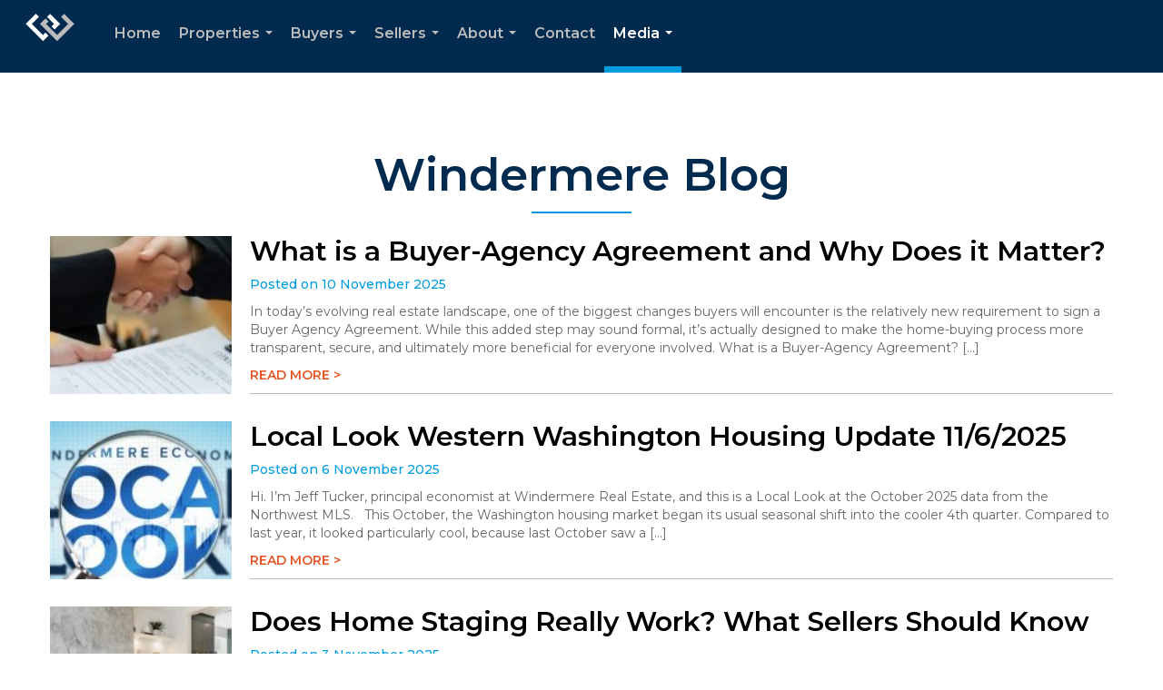

--- FILE ---
content_type: text/html; charset=UTF-8
request_url: https://thejimmychuang.com/windermere-blog
body_size: 52051
content:
<!DOCTYPE html>
            <html lang="en-US">
            <head>
                <link rel="apple-touch-icon" sizes="180x180" href="https://images-static.moxiworks.com/static/images/br/windermere/icons2/apple-touch-icon.png">
<link rel="icon" type="image/png" sizes="32x32" href="https://images-static.moxiworks.com/static/images/br/windermere/icons2/favicon-32x32.png">
<link rel="icon" type="image/png" sizes="16x16" href="https://images-static.moxiworks.com/static/images/br/windermere/icons2/favicon-16x16.png">
<link rel="mask-icon" href="https://images-static.moxiworks.com/static/images/br/windermere/icons2/safari-pinned-tab.svg" color="#003e7a">
<link rel="shortcut icon" href="https://images-static.moxiworks.com/static/images/br/windermere/icons2/favicon.ico">
<meta name="msapplication-TileColor" content="#003057">
<meta name="msapplication-TileImage" content="https://images-static.moxiworks.com/static/images/br/windermere/icons2/mstile-144x144.png">
<meta name="theme-color" content="#ffffff">                <meta name="viewport" content="width=device-width, initial-scale=1, shrink-to-fit=no" />      <meta http-equiv="X-UA-Compatible" content="IE=edge" />
      <meta name="format-detection" content="telephone=no"/>
      <meta http-equiv="content-type" content="text/html; charset=UTF-8" />
                                <link href="https://fonts.googleapis.com/css?family=Montserrat:400,400i,500,600&display=swap" rel="stylesheet">                            <script type="text/javascript">
            var Branding = new Object();
            Branding.result_list = {"fonts":[{"name":"font_1","color":"#ffffff"},{"name":"font_2","color":"#bbbbbb"},{"name":"primary_body_font","color":"#0f2b52"},{"name":"secondary_body_font","color":"#333333"},{"name":"primary_background_font","color":"#ffffff"},{"name":"secondary_background_font","color":"#bbbbbb"},{"name":"highlight_contrast_font","color":"#ffffff"},{"name":"button_font","color":"#ffffff"}],"colors":[{"name":"primary_background_color","color":"#0f2b52"},{"name":"secondary_background_color","color":"#bbbbbb"},{"name":"tertiary_background_color","color":"#0f2b52"},{"name":"button_background_color","color":"#0f2b52"},{"name":"highlight_color_1","color":"#0f2b52"},{"name":"highlight_color_2","color":"#bbbbbb"}],"images":[{"name":"LOGO_FOOTER_DARK","url":"https:\/\/svc.moxiworks.com\/service\/v1\/branding\/images\/logo_footer_black.png"},{"name":"LOGO_FOOTER_LIGHT","url":"https:\/\/svc.moxiworks.com\/service\/v1\/branding\/images\/logo_footer_white.png"},{"name":"LOGO_MAIN_DARK","url":"https:\/\/svc.moxiworks.com\/service\/v1\/branding\/images\/logo_theme_fresh.png"},{"name":"LOGO_MAIN_LIGHT","url":"https:\/\/svc.moxiworks.com\/service\/v1\/branding\/images\/logo_theme_personality.png"},{"name":"LOGO_1","url":"https:\/\/svc.moxiworks.com\/service\/v1\/branding\/images\/wre_white_156x50.png"},{"name":"LOGO_2","url":"https:\/\/svc.moxiworks.com\/service\/v1\/branding\/images\/wre_black_156x50.png"},{"name":"LOGO_3","url":"https:\/\/svc.moxiworks.com\/service\/v1\/branding\/images\/wre_color_156x53.png"},{"name":"LOGO_4","url":"https:\/\/svc.moxiworks.com\/service\/v1\/branding\/images\/wre_white_422x136.png"},{"name":"FAVICON","url":"https:\/\/svc.moxiworks.com\/service\/v1\/branding\/images\/windermere\/favicon.ico"},{"name":"MAP_HOUSE","url":"https:\/\/svc.moxiworks.com\/service\/v1\/branding\/images\/map_house.png"},{"name":"MAP_HOUSE_HIGHLIGHT","url":"https:\/\/svc.moxiworks.com\/service\/v1\/branding\/images\/map_house_highlight.png"},{"name":"MAP_HOUSE_OPEN","url":"https:\/\/svc.moxiworks.com\/service\/v1\/branding\/images\/map_house_open.png"},{"name":"MAP_HOUSE_OPEN_HIGHLIGHT","url":"https:\/\/svc.moxiworks.com\/service\/v1\/branding\/images\/map_house_open_highlight.png"},{"name":"MAP_HOUSE_SOLD","url":"https:\/\/svc.moxiworks.com\/service\/v1\/branding\/images\/map_house_sold.png"},{"name":"MAP_HOUSE_SOLD_HIGHLIGHT","url":"https:\/\/svc.moxiworks.com\/service\/v1\/branding\/images\/map_house_sold.png"}],"tendril":"false","blog_url":"http:\/\/blog.windermere.com","favicons":"<link rel=\"apple-touch-icon\" sizes=\"180x180\" href=\"https:\/\/images-static.moxiworks.com\/static\/images\/br\/windermere\/icons2\/apple-touch-icon.png\">\r\n<link rel=\"icon\" type=\"image\/png\" sizes=\"32x32\" href=\"https:\/\/images-static.moxiworks.com\/static\/images\/br\/windermere\/icons2\/favicon-32x32.png\">\r\n<link rel=\"icon\" type=\"image\/png\" sizes=\"16x16\" href=\"https:\/\/images-static.moxiworks.com\/static\/images\/br\/windermere\/icons2\/favicon-16x16.png\">\r\n<link rel=\"mask-icon\" href=\"https:\/\/images-static.moxiworks.com\/static\/images\/br\/windermere\/icons2\/safari-pinned-tab.svg\" color=\"#003e7a\">\r\n<link rel=\"shortcut icon\" href=\"https:\/\/images-static.moxiworks.com\/static\/images\/br\/windermere\/icons2\/favicon.ico\">\r\n<meta name=\"msapplication-TileColor\" content=\"#003057\">\r\n<meta name=\"msapplication-TileImage\" content=\"https:\/\/images-static.moxiworks.com\/static\/images\/br\/windermere\/icons2\/mstile-144x144.png\">\r\n<meta name=\"theme-color\" content=\"#ffffff\">","site_url":"https:\/\/www.windermere.com","blog_name":"Windermere Blog","copyright":"&copy; 2025 Windermere Real Estate","hotjar_id":"","site_name":"windermere.com","aos_config":{"landing_image_align":"no-screen","background_image":"https:\/\/i4.moxi.onl\/img-pr\/i\/1624952d15a93ea920078ffffb3d8fd3607b3726\/0_1_raw.jpg","background_pattern":"","show_background_pattern":false,"contact_cards_show_contact_cards":false,"search_results_group_by_category":false,"agent_sort":"random","office_hide_owner_contact_card":false,"office_hide_manager_contact_card":false,"office_hide_owner":false,"office_hide_manager":false,"office_hide_staff":false,"office_display_order":["owner","manager","agent","staff"],"office_group_by_category":true,"office_sort":"alphabetical_last","aos_version":"new","version":"v3","language_search":true,"show_office_image":true,"tagline":"Looking for an Agent or Office? Use the box below to find your match.","aos_office_tab_name":"Offices","aos_office_tab_name_singular":"Office","aos_agent_tab_name":"Agents","aos_agent_tab_name_singular":"Agent","aos_staff_tab_name":"Staff","aos_staff_tab_name_singular":"Staff","fast_facts_team_name":"Team Members","blank_landing_page":true,"staff_unfiltered":true,"show_specialties_filter":true,"allowed_specialties":"Luxury Advisor,Equestrian Advisor,Condo Specialist,Waterfront Specialist,Land Specialist,Commercial Specialist,Property Management Specialist"},"legal_name":"Windermere Real Estate","twitter_id":"","url_app_ad":"https:\/\/roster.windermere.com","blog_domain":"blog.windermere.com","message_css":"https:\/\/svc.moxiworks.com\/service\/v1\/branding\/windermere\/message.css","site_domain":"Windermere.com","support_url":"https:\/\/support.moxiworks.com\/hc\/en-us","url_app_cma":"https:\/\/cma.windermere.com","url_app_crm":"https:\/\/intranet.windermere.com\/worc2\/technology\/crm","url_app_hub":"https:\/\/intranet.windermere.com","url_app_svc":"https:\/\/svc.windermere.com","brand_colors":["#003057","#ffffff","#707372","#000000"],"canny_config":[],"chrome_title":"","display_name":"Windermere Real Estate","font_1_color":"#ffffff","font_2_color":"#bbbbbb","hotjar_brand":"","image_logo_1":"https:\/\/svc.moxiworks.com\/service\/v1\/branding\/images\/wre_white_156x50.png","image_logo_2":"https:\/\/svc.moxiworks.com\/service\/v1\/branding\/images\/wre_black_156x50.png","image_logo_3":"https:\/\/svc.moxiworks.com\/service\/v1\/branding\/images\/wre_color_156x53.png","image_logo_4":"https:\/\/images-static.moxiworks.com\/static\/images\/br\/windermere\/WRE_logo_REV2-160x60.png","promote_fbid":"409180732779500","url_app_base":"https:\/\/base.windermere.com","api_key_pendo":"63e676fa-cc48-45c3-46c2-0cabbcd8774e","branding_host":"https:\/\/svc.moxiworks.com","dms_site_name":"","image_favicon":"https:\/\/images-static.moxiworks.com\/static\/images\/br\/windermere\/icons2\/favicon.ico","last_modified":"2025_11_17_22_11_02","search_config":{"modes":[{"type":"map","default":false},{"type":"list","default":true}],"search_company_only_label":"Brokerage Listings only","search_default_ptypes":["1","2","3","4","5","7","9"],"default_buffer_miles":"0","default_sort_type":"10","sort_types":["1","2","10","9","5","6","3","4","13","14","11"],"exclude_pending":true,"search_type":"new","dedupe":true,"site_type_overrides":[{"site_type":"company","settings":{"default_buffer_miles":"0","exclude_pending":false,"default_sort_type":"7"},"search_default_ptypes":["1","2","3","4","5","7","9"]},{"site_type":"brokerage website","settings":{"default_buffer_miles":"0","exclude_pending":false,"default_sort_type":"10","search_default_ptypes":["1","2","3","4","5","7","9"]}},{"site_type":"present","settings":{"search_default_ptypes":["1"],"default_sort_type":"7","sort_types":["7","8","1","2","10","9","5","6","3","4","13","14","11","17,10","18,9"],"search_type":"new"}}]},"search_styles":{},"support_email":"support@windermere.com","support_phone":"2066734623","url_wcma_help":"https:\/\/moxiworks.zendesk.com\/hc\/en-us","zavvie_config":{"api_key":"Wind_nthYU7DFcUw6O5I2lhqeyCkFk","client_id":"3wnu0SqTO0","client_secret":"3wnu0SqTO0zQVpurCAvp","allow_offers":false},"aos_agent_sort":"","api_key_zillow":"X1-ZWz1e1d71hjnyj_4zss3","azure_metadata":"","bootstrap_urls":[{"url":"http:\/\/svc-devint.moxiworks.com\/service\/v1\/branding\/company\/1234567\/text_service_urls","name":"devint","environment":"devint"},{"url":"http:\/\/svc-qa.moxiworks.com\/service\/v1\/branding\/company\/1234567\/text_service_urls","name":"qa","environment":"qa"},{"url":"http:\/\/svc-st.moxiworks.com\/service\/v1\/branding\/company\/1234567\/text_service_urls","name":"staging","environment":"staging"},{"url":"http:\/\/svc.moxiworks.com\/service\/v1\/branding\/company\/1234567\/text_service_urls","name":"production","environment":"production"}],"buyside_config":{},"cas_facade_url":"https:\/\/svc.windermere.com\/service\/v1\/auth","cma_help_links":[{"url":"http:\/\/moxiworks.zendesk.com\/hc\/en-us\/sections\/201069005-Moxi-Present-TouchCMA","class":"","title":"Homepage Help","module":"homepage","target":"_blank"},{"url":"http:\/\/support.moxiworks.com\/hc\/en-us\/articles\/215821223-Seller-Subject-Property-Screen-Overview","class":"","title":"Subject Help","module":"subject","target":"_blank"},{"url":"https:\/\/support.moxiworks.com\/hc\/en-us\/articles\/211209303-Search-Screen-Using-Specific-Search-Criteria","class":"","title":"Search Help","module":"search","target":"_blank"},{"url":"http:\/\/moxiworks.zendesk.com\/hc\/en-us\/articles\/204536909-Comps-Screen-Overview","class":"","title":"Comps Help","module":"comps","target":"_blank"},{"url":"http:\/\/moxiworks.zendesk.com\/hc\/en-us\/articles\/204538349-Estimate-Screen-Overview","class":"","title":"Estimates Help","module":"estimates","target":"_blank"},{"url":"https:\/\/support.moxiworks.com\/hc\/en-us\/categories\/200391145-Present","class":"","title":"Presentation Help","module":"presentation","target":"_blank"}],"cma_pdf_covers":[1,2,3,4,5],"dms_admin_role":"SiteManager","dms_site_roles":{"user":"role_users","agent":"role_agents","manager":"role_managers","view-all":"role_viewall","office-admin":"role_officeadmins","office-owner":"role_officeowners","region-admin":"role_regionadmins","company-admin":"role_companyadmins"},"image_rpt_logo":"https:\/\/images-static.moxiworks.com\/static\/images\/br\/windermere\/WRE_logo_REV2-160x60.png","myaccount_name":"MyWindermere","pres_lux_color":"#003057","tcma_nav_color":"#ffffff","test_attribute":"test_attribute","url_app_roster":"https:\/\/roster.windermere.com","admin_site_name":"WORC","aos_office_sort":"","bing_bypass_url":"https:\/\/svc.moxiworks.com\/service\/v1\/branding\/bypass\/bing\/1234567\/bing_bypass.js","cma_pdf_footers":[1,2,3,4,5],"cma_pdf_headers":[1,2,3,4,5],"crm_service_url":"https:\/\/engage.moxiworks.com","dms_service_url":"","favicons_public":"<link rel=\"apple-touch-icon\" sizes=\"180x180\" href=\"https:\/\/images-static.moxiworks.com\/static\/images\/br\/windermere\/icons2\/apple-touch-icon.png\">\r\n<link rel=\"icon\" type=\"image\/png\" sizes=\"32x32\" href=\"https:\/\/images-static.moxiworks.com\/static\/images\/br\/windermere\/icons2\/favicon-32x32.png\">\r\n<link rel=\"icon\" type=\"image\/png\" sizes=\"16x16\" href=\"https:\/\/images-static.moxiworks.com\/static\/images\/br\/windermere\/icons2\/favicon-16x16.png\">\r\n<link rel=\"mask-icon\" href=\"https:\/\/images-static.moxiworks.com\/static\/images\/br\/windermere\/icons2\/safari-pinned-tab.svg\" color=\"#003e7a\">\r\n<link rel=\"shortcut icon\" href=\"https:\/\/images-static.moxiworks.com\/static\/images\/br\/windermere\/icons2\/favicon.ico\">\r\n<meta name=\"msapplication-TileColor\" content=\"#003057\">\r\n<meta name=\"msapplication-TileImage\" content=\"https:\/\/images-static.moxiworks.com\/static\/images\/br\/windermere\/icons2\/mstile-144x144.png\">\r\n<meta name=\"theme-color\" content=\"#ffffff\">","image_map_house":"https:\/\/svc.moxiworks.com\/service\/v1\/branding\/images\/map_house.png","rpt_service_url":"https:\/\/svc.windermere.com\/service\/rpt","username_suffix":"","analytics_config":{},"auth_bullet_list":["Save your favorite listings","Save multiple home searches","Receive email updates when new homes hit the market"],"auth_logout_urls":"[\r\n  # lfmoxi.com\r\n  \"http:\/\/ppro.lfmoxi.com\/service\/v1\/cma\/logout.json\",\r\n  \"http:\/\/base.lfmoxi.com\/sessions\/logout.json\",\r\n  \"http:\/\/svc.lfmoxi.com\/sessions\/logout.json\",\r\n  \"http:\/\/account.lfmoxi.com\/logout.json\",\r\n  \"http:\/\/engage.lfmoxi.com\/sessions\/logout.json\",\r\n\r\n  # windermere.com\r\n  \"https:\/\/account.windermere.com\/logout.json\",\r\n  \"https:\/\/crm.windermere.com\/sessions\/logout.json\",\r\n  \"http:\/\/intranet.windermere.com\/logout.json\",\r\n  \"http:\/\/cma.windermere.com\/service\/v1\/cma\/logout.json\",\r\n  \"https:\/\/base.windermere.com\/sessions\/logout.json\",\r\n  \"https:\/\/svc.windermere.com\/service\/v1\/profile\/logout.json\",\r\n  \"https:\/\/svc.windermere.com\/service\/v1\/listing\/logout.json\",\r\n  \"https:\/\/svc.windermere.com\/service\/v1\/message\/logout.json\",\r\n  \"http:\/\/svc.windermere.com\/service\/v1\/cma\/logout.json\",\r\n  \"http:\/\/documents.windermere.com\/share\/page\/dologout\",\r\n  \"https:\/\/www.windermere.com\/logout.json\",\r\n  \"http:\/\/intranet.windermere.com\/logout.json\",\r\n  \"https:\/\/roster.windermere.com\/sessions\/logout.json\",\r\n\r\n\r\n  # moxiworks.com\r\n  \"http:\/\/documents.moxiworks.com\/share\/page\/dologout\",\r\n  \"http:\/\/engage.moxiworks.com\/sessions\/logout.json\",\r\n  \"http:\/\/present.moxiworks.com\/service\/v1\/cma\/logout.json\",\r\n  \"http:\/\/base.moxiworks.com\/sessions\/logout.json\",\r\n  \"http:\/\/intranet.moxiworks.com\/logout.json\",\r\n  \"http:\/\/moxiworks.com\/admin\/logout.json\",\r\n  \"http:\/\/account.moxiworks.com\/logout.json\",\r\n  \"http:\/\/crm.moxiworks.com\/sessions\/logout.json\",\r\n  \"http:\/\/base.moxiworks.com\/sessions\/logout.json\",\r\n  \"http:\/\/svc.moxiworks.com\/service\/v1\/cma\/logout.json\",\r\n  \"http:\/\/svc.moxiworks.com\/service\/v1\/profile\/logout.json\",\r\n  \"http:\/\/svc.moxiworks.com\/service\/v1\/listing\/logout.json\",\r\n  \"http:\/\/svc.moxiworks.com\/service\/v1\/message\/logout.json\",\r\n  \"http:\/\/roster.moxiworks.com\/sessions\/logout.json\",\r\n  \"http:\/\/my.moxiworks.com\/sessions\/logout.json\",\r\n\r\n  # auth\r\n  \"https:\/\/svc-cb.touchcma.com\/service\/v1\/auth\/sessions\/logout.json\",\r\n  \"https:\/\/svc-cbrb.touchcma.com\/service\/v1\/auth\/sessions\/logout.json\",\r\n  \"https:\/\/svc.lfmoxi.com\/service\/v1\/auth\/sessions\/logout.json\",\r\n  \"https:\/\/svc.windermere.com\/service\/v1\/auth\/sessions\/logout.json\"\r\n]","background_color":"#003057","banner_image_url":"https:\/\/images-static.moxiworks.com\/static\/images\/br\/windermere\/WRE_logo_CLR-800x70.png","chrome_proxy_key":"windermere","cma_pdf_versions":[1],"domain_store_url":"","flyer_disclaimer":"<span style=\"font-size:11px;\">Information above has been obtained from public records, and the current owner(s) of the subject property. The listing broker has not independently verified the accuracy or completeness of any information obtained from sources reasonably believed by the broker to be reliable. Interested buyers should inspect the property carefully and verify all information to their own satisfaction. Windermere is committed to EQUAL HOUSING OPPORTUNITY.<\/span>","hub_redirect_url":"","image_acom_logos":[{"id":"1","active":"true","name":"Color Logo","standard_image_url":"https:\/\/images-static.moxiworks.com\/static\/images\/br\/windermere\/WRE_logo_CLR-300x112.png","small_image_url":"https:\/\/images-static.moxiworks.com\/static\/images\/br\/windermere\/WRE_icon_CLR-64x64.png","picker_background_color":""},{"id":"2","active":"true","name":"White Logo","standard_image_url":"https:\/\/images-static.moxiworks.com\/static\/images\/br\/windermere\/WRE_logo_reverse-300x112.png","small_image_url":"https:\/\/images-static.moxiworks.com\/static\/images\/br\/windermere\/WRE_icon_REV-64x64.png","picker_background_color":"#999999"},{"id":"3","active":"true","name":"Property Management Logo","standard_image_url":"https:\/\/images-static.moxiworks.com\/static\/images\/br\/windermere\/wpm_CLR-231x90.png","small_image_url":"https:\/\/images-static.moxiworks.com\/static\/images\/br\/windermere\/wpm_icon_CLR-76x60.png","picker_background_color":""},{"id":"4","active":"true","name":"Wailea Transitional Logo ","standard_image_url":"https:\/\/images-static.moxiworks.com\/static\/images\/br\/windermere\/wreWailea_new-193x35.png","small_image_url":"https:\/\/images-static.moxiworks.com\/static\/images\/br\/windermere\/WRE_icon_CLR-64x64.png","picker_background_color":""},{"id":"5","active":"true","name":"Commercial Logo","standard_image_url":"https:\/\/images-static.moxiworks.com\/static\/images\/br\/windermere\/wreCommercial_CLR-200x81.png","small_image_url":"https:\/\/images-static.moxiworks.com\/static\/images\/br\/windermere\/wreCommercial_icon_CLR-66x60.png","picker_background_color":""},{"id":"6","active":"true","name":"White Commercial Logo","standard_image_url":"https:\/\/images-static.moxiworks.com\/static\/images\/br\/windermere\/wreCommercial_REV-200x81.png","small_image_url":"https:\/\/images-static.moxiworks.com\/static\/images\/br\/windermere\/wreCommercial_icon_REV-66x60.png","picker_background_color":"#999999"},{"id":"7","active":"true","name":"Wailea Office Logo - Dark","standard_image_url":"https:\/\/images-static.moxiworks.com\/static\/images\/br\/windermere\/wreWailea_Logo_HZ_CLR.jpg","small_image_url":"https:\/\/images-static.moxiworks.com\/static\/images\/br\/windermere\/wreWailea_Logo_HZ_CLR.jpg","picker_background_color":"#999999"},{"id":"8","active":"true","name":"Wailea Office Logo - Light","standard_image_url":"https:\/\/images-static.moxiworks.com\/static\/images\/br\/windermere\/wreWailea_Logo_HZ_CLR.png","small_image_url":"https:\/\/images-static.moxiworks.com\/static\/images\/br\/windermere\/wreWailea_Logo_HZ_CLR.png","picker_background_color":"#999999"}],"image_email_logo":"https:\/\/images-static.moxiworks.com\/static\/images\/br\/windermere\/WRE_logo_reverse-268x100.png","image_open_house":"https:\/\/svc.moxiworks.com\/service\/v1\/branding\/images\/open_house_icon.png","nn_primary_color":"#003057","perm_role_groups":[{"id":"wn-company-admin","name":"Company Admin"},{"id":"wn-region-admin","name":"Region Admin"},{"id":"wn-office-admin","name":"Office Admin"},{"id":"wn-user","name":"User"},{"id":"wn-view-all","name":"View All"}],"search_pin_color":"#003057","store_legal_name":"MoxiWorks LLC","terms_of_use_url":"https:\/\/www.windermere.com\/company\/terms_of_use","url_profile_edit":"https:\/\/roster.windermere.com","api_key_brytecore":{"Agent Website":"bda790d9-d2d9-46a2-a47d-74ab07310a97","Brokerage Website":"a72d4cb0-4287-4a00-8f07-2e2c8e6087f2"},"api_key_walkscore":"88f230b732b2ff073fa549d718ea3f17","button_font_color":"#ffffff","chat_allowed_days":[0,1,2,3,4,5,6],"cma_default_style":"","cma_view_url_root":"https:\/\/cma.windermere.com","crm_primary_color":"","ecomm_allow_porch":"false","facebook_page_url":"http:\/\/www.facebook.com\/WindermereRealEstate","font_face_primary":"'Montserrat', Verdana, Geneva, sans-serif","google_bypass_url":"https:\/\/svc.moxiworks.com\/service\/v1\/branding\/bypass\/google\/1234567\/google_bypass.js","highlight_color_1":"#003057","highlight_color_2":"#e35205","image_acom_header":"https:\/\/images-static.moxiworks.com\/static\/images\/br\/windermere\/WRE_logo_reverse-268x100.png","locales_available":{"locales":[{"en-US":{"name":"US English","abbreviation":"EN","display_name":"English","wpml_language_code":"en","native_display_name":"English"}}],"default_locale":"en-US"},"pres_default_mode":"present","rpt_email_enabled":"false","search_icon_color":"#003057","search_link_color":"#003057","sm_latest_version":"2.0.0","static_image_host":"https:\/\/images-static.moxiworks.com\/static","upvoty_agent_uuid":"","agent_sites_colors":[],"agent_sites_images":{"homepage_default":"","directory_default":"","homepage_text_color":"","homepage_background_effect":""},"agent_sites_themes":[{"id":"responsive","name":"Responsive","custom_footer":true,"layouts":["Default","LargeImage"],"search_versions":[{"id":"moxi-search","name":"New Search"}],"move_easy":false,"search_engine_index":false,"ssl_default_on":true}],"api_key_testflight":"fad3c96afad6d90bd2eabc693f37f0db_MTcwMzk2MjAxMi0xMi0yOCAxMjozOTowOC4xMTk2OTc","buyside_auth_token":"","chrome_help_widget":"true","cma_allowed_styles":"","cma_document_alias":"Presentation","cma_onesheet_alias":"Onesheet","company_utm_source":"windermere","display_short_name":"Windermere","ecomm_allow_zillow":"true","ecomm_color_footer":"#003057","ecomm_color_header":"#003057","ecomm_email_domain":"windermere.com","entity_palette_acl":[{"*":"allow"}],"from_email_address":"noreply@platform.windermere.com","info_email_address":"info@windermere.com","listing_image_host":"https:\/\/i16.moxi.onl","local_logic_config":{"sjs_localcontent_options":{"distanceUnit":"imperial"},"base_map":"google","sdk_token":"","has_lazy_map":true,"sdk_sjs_token":"V3 993d2014aa29c28912614cdbf63dc5e3.82b445e3-d025-4683-a56d-c57cc67e49a1","main_section":["neighborhood-hero","neighborhood-map"],"secondary_section":["local-content","neighborhood-characteristics","neighborhood-schools","neighborhood-market-trends"],"sjs_appearance":{"theme":"day","variables":{"--ll-color-primary":"#002A4E","--ll-border-radius-small":"8px","--ll-border-radius-medium":"16px","--ll-color-primary-variant1":"#003A6E"}}},"nn_secondary_color":"#003057","pres_buyside_color":"#003057","pres_default_route":"web","pres_share_enabled":"false","privacy_policy_url":"https:\/\/www.windermere.com\/company\/privacy","store_display_name":"Windermere Real Estate","tcma_guest_account":"guest1","upvoty_agent_uuids":[],"wcma_contact_email":"support@windermere.com","aos_language_search":"true","api_key_places_tcma":"AIzaSyAuHpd3yatlp6VBiTw3NapRn5PhNsKYiBY","campaign_lead_route":"","chrome_footer_links":[{"app_id":"contact","target":"","url":"https:\/\/intranet.windermere.com\/home\/services-info\/contact-information","title":"Contact","class":""},{"app_id":"terms","target":"","url":"https:\/\/base.windermere.com\/docs\/tos","title":"Terms of Service","class":""},{"app_id":"privacy","target":"","url":"https:\/\/base.windermere.com\/docs\/privacy","title":"Privacy","class":""}],"cma_authoring_color":"#003057","cma_pres_background":"","cma_pres_line_color":"","default_agent_image":{"title":"NOIMAGE","caption":null,"raw_url":"https:\/\/i16.moxi.onl\/img-pr\/i\/b7d976b71c3fe96cd8568fab3899157c74cb7d1b\/0_2_raw.jpg","full_url":"https:\/\/i16.moxi.onl\/img-pr\/i\/b7d976b71c3fe96cd8568fab3899157c74cb7d1b\/0_2_full.jpg","small_url":"https:\/\/i16.moxi.onl\/img-pr\/i\/b7d976b71c3fe96cd8568fab3899157c74cb7d1b\/0_2_small.jpg","thumb_url":"https:\/\/i16.moxi.onl\/img-pr\/i\/b7d976b71c3fe96cd8568fab3899157c74cb7d1b\/0_2_thumb.jpg","description":null,"gallery_url":"https:\/\/i16.moxi.onl\/img-pr\/i\/b7d976b71c3fe96cd8568fab3899157c74cb7d1b\/0_2_gallery.jpg"},"forms_ui_icon_color":"#e35205","hub_link_font_color":"#003057","owner_email_address":"","palette_description":"","pres_nav_disclaimer":"Information used to prepare this report has been obtained from multiple sources, including: MLS records of pending listings and recent sales; public records; and the current owner(s) of the subject property. The broker preparing this report has not independently verified the accuracy or completeness of any information obtained from sources reasonably believed by the broker to be reliable.","present_cbx_enabled":"false","roster_app_contexts":[{"id":"document-management-system","name":"DMS","require-presence-of":"dms_service_url"},{"id":"wms-marketing-pages","name":"Intranet Pages"},{"id":"wms-marketing","name":"Intranet Admin"},{"id":"wms-svc-cma","name":"CMA"},{"id":"account-manager","name":"Account Manager"},{"id":"crm","name":"CRM"},{"id":"reports","name":"Reports"},{"id":"listing-analytics","name":"Listing Analytics"}],"sales_email_address":"support@windermere.com","search_button_color":"#003057","tcma_latest_version":"2.5.10","url_account_manager":"https:\/\/roster.windermere.com","url_wcma_edit_agent":"","wootric_account_key":"","auth_associate_agent":{"value":true,"success_message":"Account created successfully!<br><br>Welcome to MyWindermere! Get started by creating custom home searches and saving your favorite homes!<br><br>We've taken the liberty of associating you with %%display_name%% so you can collaborate with them on any of your favorite homes and easily contact them.<br><br>Happy house hunting!"},"brokerage_disclaimer":"","chrome_enable_search":"true","chrome_logo_link_url":"[\r\n  {\r\n    \"key\": \"w.com\",\r\n    \"url\": \"https:\/\/www.windermere.com\",\r\n    \"target\": \"_blank\"\r\n  }\r\n]","chrome_partner_links":[{"target":"_blank","url":"https:\/\/go.moxiworks.com\/moxi-engage\/QBSE","title":"QuickBooks Self-Employed","class":"","img":"https:\/\/images-static.moxiworks.com\/static\/images\/br\/partners\/QuickBooks-Logo-Preferred-200x42.png","description":"The accounting app for real estate agents who want to set themselves up for financial success. Users find an average of $4,340 in tax savings per year."},{"target":"_blank","url":"https:\/\/go.moxiworks.com\/MoxiWorks\/Offrs","title":"Offrs","class":"","img":"https:\/\/images-static.moxiworks.com\/static\/images\/br\/partners\/offrs-logo-on-white-178x100.png","description":"Offrs.com generates listing leads for agents and brokers leveraging predictive analytics and lead conversion marketing."},{"img":"https:\/\/images-static.moxiworks.com\/static\/images\/br\/partners\/realscout-logo-690x150.jpg","url":"https:\/\/www.realscout.com\/auth\/moxiworks\/","class":"","title":"RealScout","target":"_blank","description":"Invite your contacts, get them hooked, and convert them to committed clients with this property alert and search platform."},{"img":"https:\/\/images-static.moxiworks.com\/static\/images\/br\/partners\/LoLo-horizontal.png","url":"https:\/\/www.lolo.gifts\/integrations\/moxiworks\/oauth\/sso","class":"","title":"LoLo Gifts","target":"_blank","description":"Engage clients with local gifts. Stand out, show appreciation, and support your community at the same time."}],"cma_home_header_type":"","cma_pdf_orientations":["portrait"],"default_useful_links":[{"link_url":"https:\/\/www.windermere.com","link_name":"Windermere Real Estate","link_rss":"","link_notes":""},{"link_url":"https:\/\/www.windermere.com\/foundation","link_name":"Windermere Foundation","link_rss":"","link_notes":""}],"ecomm_color_palettes":[{"name":"White","active":true,"agent_sites_active_button_background_color":"#003057","agent_sites_active_button_font_color":"#ffffff","agent_sites_header_active_font_color":"#003057","agent_sites_header_background_color":"#ffffff","agent_sites_header_font_color":"#003057","agent_sites_icon_color":"#003057","background_color_primary":"#ffffff","background_color_tertiary":"#009cde","image_acom_header":"https:\/\/images-static.moxiworks.com\/static\/images\/br\/windermere\/WRE_logo_CLR-267x100.png","image_acom_header_alt":"https:\/\/images-static.moxiworks.com\/static\/images\/br\/windermere\/WRE_logo_CLR-267x100.png","image_acom_header_small":"https:\/\/images-static.moxiworks.com\/static\/images\/br\/windermere\/WRE_icon_CLR-64x64.png","image_acom_header_small_alt":"https:\/\/images-static.moxiworks.com\/static\/images\/br\/windermere\/WRE_icon_CLR-64x64.png","palette_allowed_products":["agent"],"uuid":"30a756c0-9e92-0132-7874-525400a7296b"},{"name":"Grey","active":true,"agent_sites_header_active_font_color_alt":"#707372","agent_sites_header_background_color":"#707372","agent_sites_header_font_color":"#ffffff","agent_sites_header_font_color_alt":"#707372","agent_sites_heading_font_color":"#222222","agent_sites_line_color":"#000000","agent_sites_link_font_color":"#222222","background_color_primary":"#707372","brand_colors":["#003057","#ffffff","#707372","#000000"],"cma_pres_button_on_color":"{\"type\":\"solid\",\"color\": \"#707372\"}","cma_pres_listing_stats_data_font_color":"#707372","cma_top_nav_dropdown_background":"{\"type\":\"solid\",\"color\": \"#707372\"}","palette_allowed_products":["agent"],"uuid":"38c0e410-9e92-0132-7875-525400a7296b"},{"name":"Black","active":true,"agent_sites_content_font_color":"#666666","agent_sites_header_background_color":"#000000","agent_sites_header_font_color_alt":"#000000","agent_sites_heading_font_color":"#333333","agent_sites_line_color":"#000000","agent_sites_link_font_color":"#000000","background_color_primary":"#000000","palette_allowed_products":["agent"],"uuid":"4073de60-9e92-0132-7876-525400a7296b"},{"name":"Windermere Property Management","active":true,"background_color":"#ffffff","background_color_primary":"#ffffff","background_color_secondary":"#ffffff","background_color_tertiary":"#ffffff","background_font_color_primary":"#003057","background_font_color_secondary":"#003057","body_font_color_primary":"#003057","button_background_color":"#003057","button_font_color":"#ffffff","chrome_auth_title_color":"#003057","chrome_header_background":"{ \"type\":\"solid\", \"color\":\"#003057\" }","cma_body_heading_font_color":"#003057","cma_button_on_background":"{ \"type\":\"solid\", \"color\":\"#003057\" }","cma_header_background":"{ \"type\":\"solid\", \"color\":\"#707372\" }","cma_header_link_font_hover_color":"#000000","cma_header_primary_font_color":"#000000","cma_header_secondary_font_color":"#000000","cma_pdf_accent_bar_color":"#003057","cma_pdf_bar_chart_bar_color":"#003057","cma_pdf_branded_box_color":"#003057","cma_pdf_branded_box_font_color":"#ffffff","cma_pdf_flyer_title_font_color":"#003057","cma_pres_background":"{ \"type\":\"solid\", \"color\":\"#003057\" }","cma_pres_bar_chart_bar_color":"#003057","cma_pres_border_color":"#003057","cma_pres_button_on_color":"{ \"type\":\"solid\", \"color\":\"#003057\" }","cma_pres_button_on_font_color":"#ffffff","cma_pres_button_on_hover_font_color":"#ffffff","cma_pres_caption_font_color":"#003057","cma_pres_chart_background_color":"#eeeeee","cma_pres_chart_grid_color":"#000000","cma_pres_chart_label_color":"#003057","cma_pres_slide_background":"{ \"type\":\"solid\", \"color\":\"#ffffff\" }","email_button_background_color":"#003057","email_content_font_color":"#000000","email_element_background_color":"#003057","email_headings_font_color":"#003057","highlight_color_1":"#003057","highlight_color_2":"#003057","highlight_slide_color_1":"#003057","highlight_slide_contrast_font_color_1":"#ffffff","image_acom_header":"https:\/\/images-static.moxiworks.com\/static\/images\/br\/windermere\/wpm_REV-168x65.png","image_acom_header_alt":"https:\/\/images-static.moxiworks.com\/static\/images\/br\/windermere\/wpm_CLR-167x65.png","image_acom_logo_light":"https:\/\/images-static.moxiworks.com\/static\/images\/br\/windermere\/wpm_CLR-167x65.png","image_cma_pdf_logo_cover":"https:\/\/images-static.moxiworks.com\/static\/images\/br\/windermere\/wpm_CLR-167x65.png","image_cma_pdf_logo_header":"https:\/\/images-static.moxiworks.com\/static\/images\/br\/windermere\/wpm_CLR-167x65.png","image_email_logo_alt":"https:\/\/images-static.moxiworks.com\/static\/images\/br\/windermere\/wpm_CLR-167x65.png","image_logo_4":"https:\/\/images-static.moxiworks.com\/static\/images\/br\/windermere\/wpm_CLR-167x65.png","image_pres_header_logo":"https:\/\/images-static.moxiworks.com\/static\/images\/br\/windermere\/wpm_CLR-167x65.png","image_rpt_logo":"https:\/\/images-static.moxiworks.com\/static\/images\/br\/windermere\/wpm_CLR-167x65.png","image_wcma_logo_header":"https:\/\/images-static.moxiworks.com\/static\/images\/br\/windermere\/wpm_CLR-167x65.png","palette_allowed_products":["*","account_mgr","presentations"],"pres_block_background_color":"#003057","pres_block_text_color":"#ffffff","pres_splash_page_background_color":"#ffffff","pres_splash_page_text_color":"#003057","presentation_logo_url":"https:\/\/images-static.moxiworks.com\/static\/images\/br\/windermere\/wpm_CLR-167x65.png","rpt_element_background_color":"#003057","rpt_element_font_color":"#ffffff","search_button_color":"#003057","search_button_font_color":"#ffffff","search_cardview_background_color":"#003057","search_pin_color":"#003057","uuid":"8dc5fa00-a45a-0134-9841-0050569c119a"},{"name":"Wailea Transitional Logo","active":false,"background_color":"#003057","background_color_primary":"#003057","background_color_secondary":"#003057","background_color_tertiary":"#003057","body_font_color_primary":"#003057","button_background_color":"#003057","chrome_header_background":"{ \"type\":\"solid\", \"color\":\"#003057\" }","cma_application_title":"Moxi Present","cma_button_on_background":"{\"type\":\"solid\",\"color\":\"#003057\"}","cma_header_background":"{\"type\":\"solid\",\"color\":\"#ffffff\"}","cma_header_link_font_hover_color":"#003057","cma_header_primary_font_color":"#003057","cma_header_secondary_font_color":"#003057","entity_palette_acl":[{"*":"deny","offices":{"12939615":"allow"}}],"image_cma_pdf_logo_cover":"https:\/\/images-static.moxiworks.com\/static\/images\/br\/windermere\/wreWailea_new-330x60.png","image_cma_pdf_logo_header":"https:\/\/images-static.moxiworks.com\/static\/images\/br\/windermere\/wreWailea_new-330x60.png","image_logo_4":"https:\/\/images-static.moxiworks.com\/static\/images\/br\/windermere\/wreWailea_new-330x60.png","image_pres_cover_logo":"https:\/\/images-static.moxiworks.com\/static\/images\/br\/windermere\/wreWailea_new-330x60.png","image_pres_splash_page_logo":"https:\/\/images-static.moxiworks.com\/static\/images\/br\/windermere\/wreWailea_new-330x60.png","image_wcma_logo_header":"https:\/\/images-static.moxiworks.com\/static\/images\/br\/windermere\/wreWailea_new-330x60.png","palette_allowed_products":["*","account_mgr","presentations"],"pres_splash_page_background_color":"#ffffff","pres_splash_page_text_color":"#003057","presentation_logo_url":"https:\/\/images-static.moxiworks.com\/static\/images\/br\/windermere\/wreWailea_new-330x60.png","uuid":"38397360-ae81-0134-9860-0050569c119a"},{"name":"Windermere Commercial","active":false,"background_color":"#ffffff","background_color_primary":"#ffffff","background_color_secondary":"#ffffff","background_color_tertiary":"#ffffff","background_font_color_primary":"#003057","background_font_color_secondary":"#003057","button_font_color":"#ffffff","chrome_auth_title_color":"#003057","cma_body_heading_font_color":"#003057","cma_button_on_background":"{ \"type\":\"solid\", \"color\":\"#003057\" }","cma_header_background":"{ \"type\":\"solid\", \"color\":\"#707372\" }","cma_header_link_font_hover_color":"#000000","cma_header_primary_font_color":"#000000","cma_header_secondary_font_color":"#000000","cma_pdf_accent_bar_color":"#003057","cma_pdf_bar_chart_bar_color":"#003057","cma_pdf_branded_box_color":"#003057","cma_pdf_branded_box_font_color":"#ffffff","cma_pres_background":"{ \"type\":\"solid\", \"color\":\"#003057\" }","cma_pres_bar_chart_bar_color":"#003057","cma_pres_border_color":"#003057","cma_pres_button_on_color":"{ \"type\":\"solid\", \"color\":\"#003057\" }","cma_pres_button_on_font_color":"#ffffff","cma_pres_button_on_hover_font_color":"#ffffff","cma_pres_caption_font_color":"#003057","cma_pres_chart_background_color":"#eeeeee","cma_pres_chart_grid_color":"#000000","cma_pres_chart_label_color":"#003057","cma_pres_slide_background":"{ \"type\":\"solid\", \"color\":\"#ffffff\" }","email_button_background_color":"#003057","email_content_font_color":"#000000","highlight_color_2":"#003057","highlight_slide_color_1":"#003057","highlight_slide_contrast_font_color_1":"#ffffff","image_acom_header":"https:\/\/images-static.moxiworks.com\/static\/images\/br\/windermere\/wreCommercial_REV-148x60.png","image_acom_header_alt":"https:\/\/images-static.moxiworks.com\/static\/images\/br\/windermere\/wreCommercial_CLR-148x60.png","image_acom_header_small":"https:\/\/images-static.moxiworks.com\/static\/images\/br\/windermere\/wreCommercial_icon_REV-66x60.png","image_acom_header_small_alt":"https:\/\/images-static.moxiworks.com\/static\/images\/br\/windermere\/wreCommercial_icon_CLR-66x60.png","image_acom_logo_dark":"https:\/\/images-static.moxiworks.com\/static\/images\/br\/windermere\/wreCommercial_CLR-148x60.png","image_acom_logo_light":"https:\/\/images-static.moxiworks.com\/static\/images\/br\/windermere\/wreCommercial_REV-148x60.png","image_cma_pdf_logo_cover":"https:\/\/images-static.moxiworks.com\/static\/images\/br\/windermere\/wreCommercial_CLR-148x60.png","image_cma_pdf_logo_header":"https:\/\/images-static.moxiworks.com\/static\/images\/br\/windermere\/wreCommercial_CLR-148x60.png","image_cma_pdf_logo_header_light":"https:\/\/images-static.moxiworks.com\/static\/images\/br\/windermere\/wreCommercial_REV-148x60.png","image_email_logo":"https:\/\/images-static.moxiworks.com\/static\/images\/br\/windermere\/wreCommercial_REV-148x60.png","image_email_logo_alt":"https:\/\/images-static.moxiworks.com\/static\/images\/br\/windermere\/wreCommercial_CLR-148x60.png","image_logo_4":"https:\/\/images-static.moxiworks.com\/static\/images\/br\/windermere\/wreCommercial_CLR-148x60.png","image_pres_header_logo":"https:\/\/images-static.moxiworks.com\/static\/images\/br\/windermere\/wreCommercial_CLR-148x60.png","image_rpt_logo":"https:\/\/images-static.moxiworks.com\/static\/images\/br\/windermere\/wreCommercial_CLR-148x60.png","image_wcma_logo_header":"https:\/\/images-static.moxiworks.com\/static\/images\/br\/windermere\/wreCommercial_CLR-148x60.png","palette_allowed_products":["*","account_mgr","presentations"],"pres_block_background_color":"#003057","pres_block_text_color":"#ffffff","pres_splash_page_background_color":"#ffffff","pres_splash_page_text_color":"#003057","presentation_logo_url":"https:\/\/images-static.moxiworks.com\/static\/images\/br\/windermere\/wreCommercial_CLR-148x60.png","rpt_element_background_color":"#003057","rpt_element_font_color":"#ffffff","search_button_color":"#003057","search_button_font_color":"#ffffff","search_cardview_background_color":"#003057","search_pin_color":"#003057","uuid":"8a0fa560-e27e-0134-98db-0050569c119a"},{"name":"UW Real Estate Office","active":true,"entity_palette_acl":[{"*":"deny","offices":{"16063470":"allow"}}],"uuid":"be66d140-3a16-0137-70bf-5254000a4153"},{"name":"Wailea Office","active":true,"background_color":"#003057","background_color_primary":"#003057","background_color_secondary":"#003057","background_color_tertiary":"#003057","body_font_color_primary":"#003057","button_background_color":"#003057","chrome_header_background":"{ \"type\":\"solid\", \"color\":\"#003057\" }","cma_application_title":"Moxi Present","cma_button_on_background":"{\"type\":\"solid\",\"color\":\"#003057\"}","cma_header_background":"{\"type\":\"solid\",\"color\":\"#ffffff\"}","cma_header_link_font_hover_color":"#003057","cma_header_primary_font_color":"#003057","cma_header_secondary_font_color":"#003057","entity_palette_acl":[{"*":"deny","offices":{"12939615":"allow"}}],"image_acom_header":"https:\/\/images-static.moxiworks.com\/static\/images\/br\/windermere\/wreWailea_Logo_HZ_CLR.jpg","image_acom_header_alt":"https:\/\/images-static.moxiworks.com\/static\/images\/br\/windermere\/wreWailea_Logo_HZ_CLR.jpg","image_acom_logo_light":"https:\/\/images-static.moxiworks.com\/static\/images\/br\/windermere\/wreWailea_Logo_HZ_CLR.jpg","image_cma_pdf_logo_cover":"https:\/\/images-static.moxiworks.com\/static\/images\/br\/windermere\/wreWailea_Logo_HZ_CLR.png","image_cma_pdf_logo_header":"https:\/\/images-static.moxiworks.com\/static\/images\/br\/windermere\/wreWailea_Logo_HZ_CLR.png","image_email_logo":"https:\/\/images-static.moxiworks.com\/static\/images\/br\/windermere\/wreWailea_Logo_HZ_CLR.png","image_logo_4":"https:\/\/images-static.moxiworks.com\/static\/images\/br\/windermere\/wreWailea_Logo_HZ_CLR.png","image_pres_cover_logo":"https:\/\/images-static.moxiworks.com\/static\/images\/br\/windermere\/wreWailea_Logo_HZ_CLR.png","image_pres_splash_page_logo":"https:\/\/images-static.moxiworks.com\/static\/images\/br\/windermere\/wreWailea_Logo_HZ_CLR.png","image_wcma_logo_header":"https:\/\/images-static.moxiworks.com\/static\/images\/br\/windermere\/wreWailea_Logo_HZ_CLR.png","palette_allowed_products":["*","account_mgr","presentations"],"pres_splash_page_background_color":"#ffffff","pres_splash_page_text_color":"#003057","presentation_logo_url":"https:\/\/images-static.moxiworks.com\/static\/images\/br\/windermere\/wreWailea_Logo_HZ_CLR.png","uuid":"6865a720-0d7b-0138-86a7-0050569c54ad"},{"name":"W Collection","active":true,"image_acom_header":"https:\/\/images-static.moxiworks.com\/static\/images\/br\/windermere\/WCollection_text_darkBG.png","image_acom_header_alt":"https:\/\/images-static.moxiworks.com\/static\/images\/br\/windermere\/WCollection_text_lightBG.png","image_acom_header_small":"https:\/\/images-static.moxiworks.com\/static\/images\/br\/windermere\/WCollection_icon_darkBG.png","image_acom_header_small_alt":"https:\/\/images-static.moxiworks.com\/static\/images\/br\/windermere\/WCollection_icon_lightBG.png","image_acom_logo_light":"https:\/\/images-static.moxiworks.com\/static\/images\/br\/windermere\/WCollection_text_darkBG.png","image_cma_pdf_logo_cover":"https:\/\/images-static.moxiworks.com\/static\/images\/br\/windermere\/WCollection_text_lightBG.png","image_cma_pdf_logo_header":"https:\/\/images-static.moxiworks.com\/static\/images\/br\/windermere\/WCollection_text_lightBG.png","image_cma_pdf_logo_header_light":"https:\/\/images-static.moxiworks.com\/static\/images\/br\/windermere\/WCollection_text_darkBG.png","image_email_logo":"https:\/\/images-static.moxiworks.com\/static\/images\/br\/windermere\/WCollection_text_lightBG.png","image_pres_cover_logo":"https:\/\/images-static.moxiworks.com\/static\/images\/br\/windermere\/WCollection_text_lightBG.png","image_pres_splash_page_logo":"https:\/\/images-static.moxiworks.com\/static\/images\/br\/windermere\/WCollection_text_darkBG.png","uuid":"2fe4d460-6fe2-0139-6bae-0050569c54ad"},{"name":"Premier Properties","active":true,"image_acom_header":"https:\/\/images-static.moxiworks.com\/static\/images\/br\/windermere\/Premier_text_darkBG.png","image_acom_header_alt":"https:\/\/images-static.moxiworks.com\/static\/images\/br\/windermere\/Premier_text_lightBG.png","image_acom_header_small":"https:\/\/images-static.moxiworks.com\/static\/images\/br\/windermere\/Premier_icon_darkBG.png","image_acom_header_small_alt":"https:\/\/images-static.moxiworks.com\/static\/images\/br\/windermere\/Premier_icon_lightBG.png","image_acom_logo_light":"https:\/\/images-static.moxiworks.com\/static\/images\/br\/windermere\/Premier_text_darkBG.png","image_cma_pdf_logo_cover":"https:\/\/images-static.moxiworks.com\/static\/images\/br\/windermere\/Premier_text_lightBG.png","image_cma_pdf_logo_header":"https:\/\/images-static.moxiworks.com\/static\/images\/br\/windermere\/Premier_text_lightBG.png","image_cma_pdf_logo_header_light":"https:\/\/images-static.moxiworks.com\/static\/images\/br\/windermere\/Premier_text_darkBG.png","image_email_logo":"https:\/\/images-static.moxiworks.com\/static\/images\/br\/windermere\/Premier_text_lightBG.png","image_pres_splash_page_logo":"https:\/\/images-static.moxiworks.com\/static\/images\/br\/windermere\/Premier_text_darkBG.png","uuid":"d79a4c20-6fe2-0139-6baf-0050569c54ad"},{"name":"ActivePipe SSO","active":true,"entity_palette_acl":[{"*":"deny","offices":{"1111111":"allow","7907889":"allow","7909863":"allow","7917759":"allow","7933551":"allow","7944408":"allow","7949343":"allow","7961187":"allow","7967109":"allow","7969083":"allow","7975992":"allow","7977966":"allow","7978953":"allow","7982901":"allow","7994745":"allow","8001654":"allow","8004615":"allow","8009550":"allow","8010537":"allow","8016459":"allow","8033238":"allow","8037186":"allow","8043108":"allow","8057913":"allow","8067783":"allow","8072718":"allow","8073705":"allow","8087523":"allow","8090484":"allow","8093445":"allow","8095419":"allow","8098380":"allow","8102328":"allow","8105289":"allow","8109237":"allow","8112198":"allow","8113185":"allow","8115159":"allow","8122068":"allow","8123055":"allow","8149704":"allow","8151678":"allow","8153652":"allow","8158587":"allow","8160561":"allow","8162535":"allow","8171418":"allow","8184249":"allow","8187210":"allow","8189184":"allow","8191158":"allow","8193132":"allow","8197080":"allow","8201028":"allow","8204976":"allow","8210898":"allow","8237547":"allow","8243469":"allow","8249391":"allow","8252352":"allow","8259261":"allow","8264196":"allow","8277027":"allow","8285910":"allow","8296767":"allow","8317494":"allow","8328351":"allow","8334273":"allow","8344143":"allow","8347104":"allow","8348091":"allow","8353026":"allow","8355000":"allow","8356974":"allow","8382636":"allow","8403363":"allow","8417181":"allow","8431986":"allow","9645996":"allow","10400064":"allow","10699125":"allow","11136366":"allow","11191638":"allow","11265663":"allow","11413713":"allow","11582490":"allow","12297078":"allow","12450063":"allow","12647463":"allow","12665229":"allow","12702735":"allow","12930732":"allow","13211040":"allow","13290987":"allow","13794357":"allow","14876109":"allow","14879070":"allow","14941251":"allow","15372570":"allow","15502854":"allow","15554178":"allow","15777240":"allow","16056561":"allow","16057548":"allow","16138482":"allow","16177962":"allow","16183884":"allow","16184871":"allow","16727721":"allow","21111975":"allow","21401166":"allow","27792978":"allow","38795067":"allow","38796054":"allow","71579259":"allow","15106080":"allow"}}],"uuid":"b7710c90-536b-013b-6de8-0050569c54ad"}],"ecomm_email_provider":"exchange","email_logo_max_width":"","entity_palette_rules":[{"offices":{"12939615":["6865a720-0d7b-0138-86a7-0050569c54ad"],"16063470":["be66d140-3a16-0137-70bf-5254000a4153"],"8160561":["b7710c90-536b-013b-6de8-0050569c54ad"],"7917759":["b7710c90-536b-013b-6de8-0050569c54ad"],"1111111":["b7710c90-536b-013b-6de8-0050569c54ad","d79a4c20-6fe2-0139-6baf-0050569c54ad","8dc5fa00-a45a-0134-9841-0050569c119a","2fe4d460-6fe2-0139-6bae-0050569c54ad"],"7907889":["b7710c90-536b-013b-6de8-0050569c54ad"],"15554178":["b7710c90-536b-013b-6de8-0050569c54ad"],"8285910":["b7710c90-536b-013b-6de8-0050569c54ad"],"15777240":["b7710c90-536b-013b-6de8-0050569c54ad"],"8334273":["b7710c90-536b-013b-6de8-0050569c54ad"],"12665229":["b7710c90-536b-013b-6de8-0050569c54ad"],"16727721":["b7710c90-536b-013b-6de8-0050569c54ad"],"10400064":["b7710c90-536b-013b-6de8-0050569c54ad"],"8109237":["b7710c90-536b-013b-6de8-0050569c54ad"],"8102328":["b7710c90-536b-013b-6de8-0050569c54ad"],"7975992":["b7710c90-536b-013b-6de8-0050569c54ad"],"16184871":["b7710c90-536b-013b-6de8-0050569c54ad"],"12702735":["b7710c90-536b-013b-6de8-0050569c54ad"],"16177962":["b7710c90-536b-013b-6de8-0050569c54ad"],"8151678":["b7710c90-536b-013b-6de8-0050569c54ad"],"16056561":["b7710c90-536b-013b-6de8-0050569c54ad"],"16057548":["b7710c90-536b-013b-6de8-0050569c54ad"],"15372570":["b7710c90-536b-013b-6de8-0050569c54ad"],"13794357":["b7710c90-536b-013b-6de8-0050569c54ad"],"8004615":["b7710c90-536b-013b-6de8-0050569c54ad"],"8252352":["b7710c90-536b-013b-6de8-0050569c54ad"],"16183884":["b7710c90-536b-013b-6de8-0050569c54ad"],"7994745":["b7710c90-536b-013b-6de8-0050569c54ad"],"8356974":["b7710c90-536b-013b-6de8-0050569c54ad"],"8098380":["b7710c90-536b-013b-6de8-0050569c54ad"],"13211040":["b7710c90-536b-013b-6de8-0050569c54ad"],"27792978":["b7710c90-536b-013b-6de8-0050569c54ad"],"7933551":["b7710c90-536b-013b-6de8-0050569c54ad"],"11582490":["b7710c90-536b-013b-6de8-0050569c54ad"],"8204976":["b7710c90-536b-013b-6de8-0050569c54ad"],"8277027":["b7710c90-536b-013b-6de8-0050569c54ad"],"7909863":["b7710c90-536b-013b-6de8-0050569c54ad"],"8073705":["b7710c90-536b-013b-6de8-0050569c54ad"],"8184249":["b7710c90-536b-013b-6de8-0050569c54ad"],"8417181":["b7710c90-536b-013b-6de8-0050569c54ad"],"8197080":["b7710c90-536b-013b-6de8-0050569c54ad"],"8237547":["b7710c90-536b-013b-6de8-0050569c54ad"],"8403363":["b7710c90-536b-013b-6de8-0050569c54ad"],"8382636":["b7710c90-536b-013b-6de8-0050569c54ad"],"11136366":["b7710c90-536b-013b-6de8-0050569c54ad"],"8095419":["b7710c90-536b-013b-6de8-0050569c54ad"],"8431986":["b7710c90-536b-013b-6de8-0050569c54ad"],"8191158":["b7710c90-536b-013b-6de8-0050569c54ad"],"8158587":["b7710c90-536b-013b-6de8-0050569c54ad"],"8249391":["b7710c90-536b-013b-6de8-0050569c54ad"],"8113185":["b7710c90-536b-013b-6de8-0050569c54ad"],"8355000":["b7710c90-536b-013b-6de8-0050569c54ad"],"8187210":["b7710c90-536b-013b-6de8-0050569c54ad"],"8093445":["b7710c90-536b-013b-6de8-0050569c54ad"],"7949343":["b7710c90-536b-013b-6de8-0050569c54ad"],"8353026":["b7710c90-536b-013b-6de8-0050569c54ad"],"8001654":["b7710c90-536b-013b-6de8-0050569c54ad"],"8037186":["b7710c90-536b-013b-6de8-0050569c54ad"],"8344143":["b7710c90-536b-013b-6de8-0050569c54ad"],"8243469":["b7710c90-536b-013b-6de8-0050569c54ad"],"7967109":["b7710c90-536b-013b-6de8-0050569c54ad"],"14879070":["b7710c90-536b-013b-6de8-0050569c54ad"],"8033238":["b7710c90-536b-013b-6de8-0050569c54ad"],"14876109":["b7710c90-536b-013b-6de8-0050569c54ad"],"8112198":["b7710c90-536b-013b-6de8-0050569c54ad"],"8057913":["b7710c90-536b-013b-6de8-0050569c54ad"],"8171418":["b7710c90-536b-013b-6de8-0050569c54ad"],"8210898":["b7710c90-536b-013b-6de8-0050569c54ad"],"11191638":["b7710c90-536b-013b-6de8-0050569c54ad"],"12450063":["b7710c90-536b-013b-6de8-0050569c54ad"],"12297078":["b7710c90-536b-013b-6de8-0050569c54ad"],"12930732":["b7710c90-536b-013b-6de8-0050569c54ad"],"7978953":["b7710c90-536b-013b-6de8-0050569c54ad"],"8347104":["b7710c90-536b-013b-6de8-0050569c54ad"],"8090484":["b7710c90-536b-013b-6de8-0050569c54ad"],"8123055":["b7710c90-536b-013b-6de8-0050569c54ad"],"7969083":["b7710c90-536b-013b-6de8-0050569c54ad"],"7977966":["b7710c90-536b-013b-6de8-0050569c54ad"],"8317494":["b7710c90-536b-013b-6de8-0050569c54ad"],"8259261":["b7710c90-536b-013b-6de8-0050569c54ad"],"8296767":["b7710c90-536b-013b-6de8-0050569c54ad"],"73961877":["b7710c90-536b-013b-6de8-0050569c54ad"],"15225507":["b7710c90-536b-013b-6de8-0050569c54ad"],"8072718":["b7710c90-536b-013b-6de8-0050569c54ad"],"12421440":["b7710c90-536b-013b-6de8-0050569c54ad"],"8390532":["b7710c90-536b-013b-6de8-0050569c54ad"],"14921511":["b7710c90-536b-013b-6de8-0050569c54ad"],"8177340":["b7710c90-536b-013b-6de8-0050569c54ad"],"7982901":["b7710c90-536b-013b-6de8-0050569c54ad"],"8086536":["b7710c90-536b-013b-6de8-0050569c54ad"],"8206950":["b7710c90-536b-013b-6de8-0050569c54ad"],"7941447":["b7710c90-536b-013b-6de8-0050569c54ad"],"8035212":["b7710c90-536b-013b-6de8-0050569c54ad"],"8065809":["b7710c90-536b-013b-6de8-0050569c54ad"],"8278014":["b7710c90-536b-013b-6de8-0050569c54ad"],"7929603":["b7710c90-536b-013b-6de8-0050569c54ad"],"8294793":["b7710c90-536b-013b-6de8-0050569c54ad"],"8117133":["b7710c90-536b-013b-6de8-0050569c54ad"],"8081601":["b7710c90-536b-013b-6de8-0050569c54ad"],"8162535":["b7710c90-536b-013b-6de8-0050569c54ad"],"8348091":["b7710c90-536b-013b-6de8-0050569c54ad"],"7961187":["b7710c90-536b-013b-6de8-0050569c54ad"],"8193132":["b7710c90-536b-013b-6de8-0050569c54ad"],"8149704":["b7710c90-536b-013b-6de8-0050569c54ad"],"8201028":["b7710c90-536b-013b-6de8-0050569c54ad"],"10699125":["b7710c90-536b-013b-6de8-0050569c54ad"],"21401166":["b7710c90-536b-013b-6de8-0050569c54ad"],"21111975":["b7710c90-536b-013b-6de8-0050569c54ad"],"71579259":["b7710c90-536b-013b-6de8-0050569c54ad"],"11413713":["b7710c90-536b-013b-6de8-0050569c54ad"],"13290987":["b7710c90-536b-013b-6de8-0050569c54ad"],"11265663":["b7710c90-536b-013b-6de8-0050569c54ad"],"12647463":["b7710c90-536b-013b-6de8-0050569c54ad"],"14941251":["b7710c90-536b-013b-6de8-0050569c54ad"],"8010537":["b7710c90-536b-013b-6de8-0050569c54ad"],"9645996":["b7710c90-536b-013b-6de8-0050569c54ad"],"8043108":["b7710c90-536b-013b-6de8-0050569c54ad"],"8122068":["b7710c90-536b-013b-6de8-0050569c54ad"],"8115159":["b7710c90-536b-013b-6de8-0050569c54ad"],"8189184":["b7710c90-536b-013b-6de8-0050569c54ad"],"8608659":["b7710c90-536b-013b-6de8-0050569c54ad"],"8105289":["b7710c90-536b-013b-6de8-0050569c54ad"],"8067783":["b7710c90-536b-013b-6de8-0050569c54ad"],"8087523":["b7710c90-536b-013b-6de8-0050569c54ad"],"8016459":["b7710c90-536b-013b-6de8-0050569c54ad"],"8153652":["b7710c90-536b-013b-6de8-0050569c54ad"],"8328351":["b7710c90-536b-013b-6de8-0050569c54ad"],"7944408":["b7710c90-536b-013b-6de8-0050569c54ad"],"8009550":["b7710c90-536b-013b-6de8-0050569c54ad"],"38795067":["b7710c90-536b-013b-6de8-0050569c54ad"],"15502854":["b7710c90-536b-013b-6de8-0050569c54ad"],"38796054":["b7710c90-536b-013b-6de8-0050569c54ad"],"16138482":["b7710c90-536b-013b-6de8-0050569c54ad"]}}],"html_head_append_raw":"<link href='https:\/\/fonts.googleapis.com\/css?family=Montserrat:200,300,400,400i,600' rel='stylesheet' type='text\/css'>","hub_thumb_font_color":"#ffffff","hub_title_font_color":"#003057","image_acom_logo_dark":"https:\/\/images-static.moxiworks.com\/static\/images\/br\/windermere\/WRE_logo_CLR-267x100.png","image_email_logo_alt":"https:\/\/images-static.moxiworks.com\/static\/images\/br\/windermere\/WRE_logo_CLR-267x100.png","image_favicon_public":"https:\/\/images-static.moxiworks.com\/static\/images\/br\/windermere\/icons2\/favicon.ico","image_logo_main_dark":"https:\/\/svc.moxiworks.com\/service\/v1\/branding\/images\/logo_theme_fresh.png","image_map_house_open":"https:\/\/svc.moxiworks.com\/service\/v1\/branding\/images\/map_house_open.png","image_map_house_sold":"https:\/\/svc.moxiworks.com\/service\/v1\/branding\/images\/map_house_sold.png","image_open_house_url":"https:\/\/svc.moxiworks.com\/service\/v1\/branding\/images\/open_house_icon.png","listing_switch_porch":"false","mortgage_module_type":"default","pres_chart_bar_color":"#003057","zip_autocomplete_url":"https:\/\/svc.moxiworks.com\/service\/v1\/branding\/autocomplete\/zip\/1234567\/autocomplete.js","agent_sites_font_face":"'Montserrat', Arial, Helvetica, sans-serif","background_color_dark":"#003057","chrome_auth_proxy_url":"","cma_application_title":"MoxiPresent","cma_footer_background":"","cma_header_background":"{\r\n\"type\":\"linear-gradient\",\r\n\"starting-point\":\"top\", \r\n\"color-stops\":\r\n[\r\n{\"color\":\"#003057\",\"length\":\"0%\"},\r\n{\"color\":\"#003057\",\"length\":\"100%\"}\r\n]\r\n}","cma_pres_border_color":"#ffffff","cma_tab_on_background":"","crm_application_title":"Engage","ecomm_allow_moxi_lead":"false","email_logo_max_height":"65px","image_acom_header_alt":"https:\/\/images-static.moxiworks.com\/static\/images\/br\/windermere\/WRE_logo_CLR-267x100.png","image_acom_logo_light":"https:\/\/images-static.moxiworks.com\/static\/images\/br\/windermere\/WRE_logo_reverse-268x100.png","image_logo_main_light":"https:\/\/svc.moxiworks.com\/service\/v1\/branding\/images\/logo_theme_personality.png","image_pres_cover_logo":"https:\/\/images-static.moxiworks.com\/static\/images\/br\/windermere\/WRE_logo_CLR-300x112.png","local_logic_sdk_token":"","pres_block_text_color":"#ffffff","pres_costs_disclaimer":"","presentation_logo_url":"https:\/\/images-static.moxiworks.com\/static\/images\/br\/windermere\/WRE_logo_REV2-160x60.png","search_default_ptypes":"1,2,3,4,5,7,9","search_pin_font_color":"#ffffff","show_buyer_commission":"true","show_phone_compliance":"true","store_display_address":"815 Western Avenue, Seattle, WA 98104","tcma_subscription_url":"","user_branding_allowed":"false","xpressdocs_company_id":"21windermerec","agent_sites_disclaimer":"","agent_sites_icon_color":"#003057","agent_sites_line_color":"#003057","api_key_eppraisal_name":"windermererealestate","chrome_application_url":"https:\/\/base.windermere.com","chrome_auth_ifl_config":"{error_msg: \"Forgot your username? Try an email address associated with your account, such as your @windermere.com email address. Forgot your password? Click the 'Reset Password' link on the password entry screen that appears after you have entered your username or email, and we will send a new password to your email address. If you've already done this and are still having issues, you can contact Tech Support M-F 8:30am-5:00pm Pacific Time by submitting a request at https:\/\/support.moxiworks.com, or you can reach out via chat.\"}","chrome_enabled_modules":[{"app_id":"home","title":"Launchpad","page_id":"home","url":"https:\/\/www.windermerelaunchpad.com\/","nav":"true","class":"","target":"","type":"link","priority":"0"},{"app_id":"cloz","title":"CRM","url":"https:\/\/intranet.windermere.com\/worc2\/technology\/crm","nav":"false","class":"","target":"","type":"link","priority":"0"},{"app_id":"presentations","title":"Present","url":"https:\/\/cma.windermere.com\/service\/cma\/wcma","nav":"true","class":"","target":"","type":"link","priority":"0"},{"app_id":"maxa","title":"Maxa","url":"https:\/\/windermere.maxadesigns.com\/users\/moxi_sso\/redirect?company_id=1234567","nav":"false","class":"","target":"_blank","type":"link","priority":"0"},{"app_id":"impress","title":"Impress","url":"https:\/\/marketing.imprev.net\/omc\/oauthLogin.ipv?provider=moxiworks&siteCode=WINDERMERE&returnUrl=https%3A%2F%2Fwindermerehub.com%2F&company_uuid=1234567","nav":"true","class":"","target":"_blank","type":"link","priority":"1"},{"app_id":"agent_website","title":"My Website","url":"https:\/\/svc.windermere.com\/service\/v1\/auth\/intranet_sessions\/agent_site","nav":"true","class":"","target":"_blank","type":"link","priority":"0"},{"app_id":"email","title":"Email","url":"https:\/\/login.microsoftonline.com\/","nav":"false","class":"","target":"_blank","type":"link","priority":"0"},{"app_id":"resources","page_id":"resources","title":"Resources","url":"https:\/\/intranet.windermere.com\/resources","nav":"false","class":"","type":"link","priority":"0"},{"app_id":"pages","title":"Pages","url":"https:\/\/intranet.windermere.com","nav":"false","class":"","target":"","type":"link","priority":"0"},{"app_id":"help","page_id":"help","title":"Help","url":"","nav":"false","class":"","target":"","type":"link","priority":"0"},{"app_id":"doc","title":"Documents","url":"http:\/\/documents.windermere.com\/share\/page\/site\/windermere\/documentlibrary?filter=recentlyAdded","nav":"false","class":"","target":"","type":"link","priority":"0"},{"app_id":"xxxdirectoryxx","title":"Directory","url":"https:\/\/www.windermere.com\/agents\/landing","nav":"false","class":"","target":"_blank","type":"link","priority":"1"},{"nav":"false","url":"https:\/\/intranet.windermere.com","type":"link","class":"","title":"Pages","app_id":"pages","target":"","priority":"0"},{"app_id":"more","title":"More","url":"","nav":"true","class":"","target":"","type":"more","priority":"0"},{"app_id":"user","title":"","nav":"true","class":"","target":"","type":"menu","priority":"0","children":[{"app_id":"settings","title":"Account Settings","url":"","nav":"true","class":"","target":"","type":"link"},{"app_id":"manage_company_only","title":"Manage Company","url":"https:\/\/roster.windermere.com\/admin","nav":"true","class":"","target":"","type":"link"},{"app_id":"manage_office_only","title":"Manage Office","url":"https:\/\/roster.windermere.com\/admin","nav":"true","class":"","target":"","type":"link"},{"app_id":"manage_region_only","title":"Manage Region","url":"https:\/\/roster.windermere.com\/admin","nav":"true","class":"","target":"","type":"link"},{"app_id":"onesheet_admin","title":"Presentation Admin","url":"https:\/\/cma.windermere.com\/service\/cma\/wcma\/en\/present\/admin","nav":"true","class":"","target":"","type":"link"},{"app_id":"agent_website","title":"Website","nav":"true","url":"#","class":"","target":"","type":"link","data":{"toggle":"modal","target":"#agent-website-modal"}},{"app_id":"logout","title":"Logout","url":"","nav":"true","class":"","target":"","type":"link"}]},{"app_id":"search","title":"","url":"","nav":"true","class":"","target":"","type":"text","priority":"0"},{"target":"_blank","url":"http:\/\/base.windermere.com\/intranet_sessions\/xpressdocs","title":"Xpressdocs","class":"","img":"https:\/\/images-static.moxiworks.com\/static\/images\/br\/partners\/xpressdocs-277x69.png","description":""}],"chrome_initial_app_url":"[\r\n  {\r\n    \"key\": \"home\",\r\n    \"url\": \"https:\/\/intranet.windermere.com\/\"\r\n  },\r\n  {\r\n    \"key\": \"intranet\",\r\n    \"url\": \"https:\/\/www.windermerehub.com\/\"\r\n  },\r\n  {\r\n    \"key\": \"crm\",\r\n    \"url\": \"https:\/\/intranet.windermere.com\/worc2\/technology\/crm\"\r\n  },\r\n  {\r\n    \"key\": \"presentations\",\r\n    \"url\": \"https:\/\/cma.windermere.com\/service\/cma\"\r\n  }\r\n]","chrome_logo_breakpoint":"","chrome_logo_max_height":"","chrome_menu_font_color":"#333333","cma_top_nav_background":"{ \"type\":\"solid\", \"color\":\"#000000\" }","cma_top_nav_font_color":"#ffffff","company_lead_source_sm":"Windermere website","default_user_image_url":"https:\/\/i16.moxi.onl\/img-pr\/i\/b7d976b71c3fe96cd8568fab3899157c74cb7d1b\/0_2_raw.jpg","external_key_leadingre":"0f039997855 username token","from_email_address_crm":"noreply@platform.windermere.com","hub_heading_font_color":"#003057","image_email_logo_store":"https:\/\/images-static.moxiworks.com\/static\/images\/br\/windermere\/WRE_logo_CLR-160x60.png","image_logo_footer_dark":"https:\/\/svc.moxiworks.com\/service\/v1\/branding\/images\/logo_footer_black.png","image_pres_header_logo":"https:\/\/images-static.moxiworks.com\/static\/images\/br\/windermere\/WRE_logo_CLR-160x60.png","image_wcma_logo_header":"https:\/\/images-static.moxiworks.com\/static\/images\/br\/windermere\/WRE_logo_REV2-160x60.png","rpt_element_font_color":"#ffffff","show_fair_housing_logo":"true","tcma_font_face_primary":"Palatino","agent_sites_added_fonts":[],"agent_sites_header_type":"","aos_office_profile_sort":"category_alphabetical_last","api_key_eppraisal_value":"5dc306d5-b638-4d38-b719-c31a9dc3243d","body_font_color_primary":"#003057","browser_upgrade_message":"To get the best possible experience using this and other websites please upgrade to a newer web browser. Newer browsers have important security updates and are generally better optimized for fast performance with modern websites. You will be able to transfer any bookmarks or favorites you have saved. Click on one of the icons below to be taken to the free download page for the selected browser.","button_background_color":"#003057","button_hover_font_color":"#ffffff","chrome_auth_title_color":"#000000","chrome_header_font_size":"18px","chrome_header_logo_path":"https:\/\/images-static.moxiworks.com\/static\/images\/br\/windermere\/WRE_logo_reverse-268x100.png","cities_autocomplete_url":"https:\/\/svc.moxiworks.com\/service\/v1\/branding\/autocomplete\/cities\/1234567\/autocomplete.js","cma_pdf_head_append_raw":"","cma_pdf_version_default":"1","company_lead_source_web":"Windermere Real Estate","ecomm_allow_custom_logo":"false","ecomm_image_header_logo":"https:\/\/images-static.moxiworks.com\/static\/images\/br\/wre_white_93x30.png","ecomm_image_signup_logo":"https:\/\/images-static.moxiworks.com\/static\/images\/br\/tcma\/logo_white_trans_bg.png","email_button_font_color":"#ffffff","enable_ml_zap_migration":"false","flyer_allowed_templates":["portrait_01","portrait_02","portrait_03","portrait_04","portrait_05","landscape_01","landscape_02"],"from_email_address_tcma":"noreply@platform.windermere.com","highlight_slide_color_1":"#003057","image_acom_footer_logos":[{"class":"","link_href":"","link_target":"_blank","small_image_url":"https:\/\/images-static.moxiworks.com\/static\/images\/br\/images\/eho-89x83.png","standard_image_url":"https:\/\/images-static.moxiworks.com\/static\/images\/br\/images\/eho-89x83.png"},{"class":"","link_href":"","link_target":"_blank","small_image_url":"https:\/\/images-static.moxiworks.com\/static\/images\/br\/images\/realtor_white-71x83.png","standard_image_url":"https:\/\/images-static.moxiworks.com\/static\/images\/br\/images\/realtor_white-71x83.png"}],"image_acom_header_logos":[{"id":"1","active":"true","name":"Color Logo","standard_image_url":"https:\/\/images-static.moxiworks.com\/static\/images\/br\/windermere\/WRE_logo_CLR-300x112.png","small_image_url":"https:\/\/images-static.moxiworks.com\/static\/images\/br\/windermere\/WRE_icon_CLR-64x64.png","picker_background_color":""},{"id":"2","active":"true","name":"White Logo","standard_image_url":"https:\/\/images-static.moxiworks.com\/static\/images\/br\/windermere\/WRE_logo_reverse-300x112.png","small_image_url":"https:\/\/images-static.moxiworks.com\/static\/images\/br\/windermere\/WRE_icon_REV-64x64.png","picker_background_color":"#999999"},{"id":"3","active":"true","name":"Property Management Logo","standard_image_url":"https:\/\/images-static.moxiworks.com\/static\/images\/br\/windermere\/wpm_CLR-231x90.png","small_image_url":"https:\/\/images-static.moxiworks.com\/static\/images\/br\/windermere\/wpm_icon_CLR-76x60.png","picker_background_color":""},{"id":"4","active":"true","name":"Wailea Transitional Logo","standard_image_url":"https:\/\/images-static.moxiworks.com\/static\/images\/br\/windermere\/wreWailea_new-193x35.png","small_image_url":"https:\/\/images-static.moxiworks.com\/static\/images\/br\/windermere\/WRE_icon_CLR-64x64.png","picker_background_color":""},{"id":"5","active":"true","name":"Commercial Logo","standard_image_url":"https:\/\/images-static.moxiworks.com\/static\/images\/br\/windermere\/wreCommercial_CLR-200x81.png","small_image_url":"https:\/\/images-static.moxiworks.com\/static\/images\/br\/windermere\/wreCommercial_icon_CLR-66x60.png","picker_background_color":""},{"id":"6","active":"true","name":"White Commercial Logo","standard_image_url":"https:\/\/images-static.moxiworks.com\/static\/images\/br\/windermere\/wreCommercial_REV-200x81.png","small_image_url":"https:\/\/images-static.moxiworks.com\/static\/images\/br\/windermere\/wreCommercial_icon_REV-66x60.png","picker_background_color":"#999999"},{"id":"7","active":"true","name":"Wailea Office Logo - Dark","standard_image_url":"https:\/\/images-static.moxiworks.com\/static\/images\/br\/windermere\/wreWailea_Logo_HZ_CLR.jpg","small_image_url":"https:\/\/images-static.moxiworks.com\/static\/images\/br\/windermere\/wreWailea_Logo_HZ_CLR.jpg","picker_background_color":"#999999"},{"id":"8","active":"true","name":"Wailea Office Logo - Light","standard_image_url":"https:\/\/images-static.moxiworks.com\/static\/images\/br\/windermere\/wreWailea_Logo_HZ_CLR.png","small_image_url":"https:\/\/images-static.moxiworks.com\/static\/images\/br\/windermere\/wreWailea_Logo_HZ_CLR.png","picker_background_color":"#999999"}],"image_acom_header_small":"https:\/\/images-static.moxiworks.com\/static\/images\/br\/windermere\/WRE_icon_REV-64x64.png","image_logo_footer_light":"https:\/\/svc.moxiworks.com\/service\/v1\/branding\/images\/logo_footer_white.png","luxuryColorVerticalLogo":"","luxuryWhiteVerticalLogo":"","perm_v2_contexts_online":{"dms":false,"hub":false,"www":false,"perm":false,"engage":false,"roster":false,"present":false,"reports":false},"pres_listing_disclaimer":"All information provided is deemed reliable but is not guaranteed and should be independently verified.","pres_pricing_disclaimer":"","roster_collect_language":"true","roster_new_user_message":"","site_lead_routing_rules":{},"slide_font_face_primary":"'Montserrat', Verdana, Geneva, sans-serif","states_autocomplete_url":"https:\/\/svc.moxiworks.com\/service\/v1\/branding\/autocomplete\/states\/1234567\/autocomplete.js","agent_sites_use_listtrac":"true","api_key_google_analytics":"","background_color_primary":"#003057","chrome_auth_title_header":"Windermere","chrome_footer_background":"{ \"type\":\"solid\", \"color\":\"#003057\" }","chrome_footer_font_color":"#ffffff","chrome_header_background":"{ \"type\":\"solid\", \"color\":\"#003057\" }","chrome_header_font_color":"#ffffff","chrome_help_widget_color":"#bd3859","cma_button_on_background":"{\r\n\"type\":\"linear-gradient\",\r\n\"starting-point\":\"top\", \r\n\"color-stops\":\r\n[\r\n{\"color\":\"#003057\",\"length\":\"0%\"},\r\n{\"color\":\"#003057\",\"length\":\"100%\"}\r\n]\r\n}","cma_pdf_accent_bar_color":"#003057","cma_pdf_title_font_color":"#000000","cma_pres_button_on_color":"{ \"type\":\"solid\", \"color\":\"#707372\" }","cma_pres_data_font_color":"#ffffff","cma_pres_head_append_raw":"<link href='https:\/\/fonts.googleapis.com\/css?family=Montserrat:200,300,400,400i,600' rel='stylesheet' type='text\/css'>","cma_pres_home_icon_color":"#ffffff","cma_pres_nav_arrow_color":"#ffffff","cma_pres_scrollbar_color":"","company_intranet_site_id":"windermere","crm_allowed_sync_sources":[{"key":"exchange","title":"Office365"},{"key":"gmail","title":"Gmail"}],"default_office_image_url":"https:\/\/images-static.moxiworks.com\/static\/images\/br\/office-placeholder-200x161.png","email_content_font_color":"#333333","forms_ui_flag_brand_icon":"","forms_ui_highlight_color":"#002A4E","hub_thumb_inv_font_color":"#003057","image_cma_pdf_flyer_logo":"https:\/\/images-static.moxiworks.com\/static\/images\/br\/windermere\/WRE_logo_CLR-160x60.png","image_cma_pdf_logo_cover":"https:\/\/images-static.moxiworks.com\/static\/images\/br\/windermere\/WRE_logo_CLR-160x60.png","image_cma_pdf_logo_light":"https:\/\/images-static.moxiworks.com\/static\/images\/br\/windermere\/WRE_logo_REV2-160x60.png","palette_allowed_products":["*","agent"],"pres_force_default_route":"true","pres_onesheet_disclaimer":"","pres_share_email_enabled":"true","search_button_font_color":"#ffffff","store_from_email_address":"noreply@platform.windermere.com","tcma_font_face_secondary":"Verdana","agent_sites_allowed_types":["Agent Team Website","Office Website","Office Group Website","Brokerage Website"],"background_color_tertiary":"#002A4E","body_font_color_secondary":"#333333","cma_button_off_background":"","cma_pdf_branded_box_color":"#003057","cma_pdf_font_face_primary":"'Montserrat', Verdana, Geneva, sans-serif","cma_pdf_header_background":"{ \"type\":\"solid\", \"color\":\"transparent\" }","cma_pdf_title_font_weight":"","cma_pres_button_off_color":"","cma_pres_chart_grid_color":"#ffffff","cma_pres_label_font_color":"#ffffff","cma_pres_scrollrail_color":"","cma_pres_slide_background":"","cma_pres_title_font_color":"#ffffff","cma_pres_trend_line_color":"#ffffff","email_headings_font_color":"#003057","email_signature_templates":[{"id":"agent_signature_1","name":"Left Aligned","is_default":true},{"id":"agent_signature_2","name":"Right Aligned","is_default":false},{"id":"agent_signature_3","name":"Center Aligned","is_default":false}],"email_subscription_config":[{"type":"aen","settings":{"inactivity_cutoff_days":"180"}}],"fairhousing_statement_url":"","hub_link_font_hover_color":"#003057","image_cma_pdf_logo_header":"https:\/\/images-static.moxiworks.com\/static\/images\/br\/windermere\/WRE_logo_CLR-160x60.png","image_map_house_highlight":"https:\/\/svc.moxiworks.com\/service\/v1\/branding\/images\/map_house_highlight.png","luxuryColorHorizontalLogo":"","luxuryWhiteHorizontalLogo":"","pres_loading_page_tagline":"","pres_refresh_page_message":"Recalibrating presentation","search_cluster_font_color":"#ffffff","search_company_only_label":"Brokerage Listings only","slide_font_face_secondary":"'Montserrat', Verdana, Geneva, sans-serif","standardColorVerticalLogo":"","standardWhiteVerticalLogo":"","agent_sites_default_domain":"withwre.com","background_color_secondary":"#003057","campaign_report_recipients":[],"chrome_authentication_data":"","chrome_authentication_type":"default","chrome_bottom_border_color":"","chrome_bottom_border_width":"","cma_pdf_content_font_color":"#000000","cma_pdf_heading_font_color":"#000000","cma_pres_chart_label_color":"#ffffff","company_branding_asset_key":"windermere","company_site_contact_timer":"","default_property_image_url":"https:\/\/images-static.moxiworks.com\/static\/images\/br\/windermere\/default_property_image_wre-326x250.png","ecomm_allow_custom_palette":"false","ecomm_current_palette_name":"COMPANY","hub_thumb_background_color":"#003057","image_user_cobranding_logo":"","listing_canonical_base_url":"https:\/\/www.windermere.com","reflex_feed_data_permitted":{},"search_cluster_image_large":"https:\/\/images-static.moxiworks.com\/static\/images\/br\/clusterLarge.png","search_cluster_image_small":"https:\/\/images-static.moxiworks.com\/static\/images\/br\/clusterSmall.png","testimonial_tree_widget_id":"42900","url_account_manager_legacy":"https:\/\/account.moxiworks.com","url_profile_edit_secondary":"https:\/\/roster.windermere.com","accessibility_statement_url":"https:\/\/images-static.moxiworks.com\/static\/images\/br\/AccessibilityStatement_MoxiWorks_01142020.pdf","agent_sites_head_append_raw":"<link href=\"https:\/\/fonts.googleapis.com\/css?family=Montserrat:400,400i,500,600&display=swap\" rel=\"stylesheet\">","agent_sites_link_font_color":"#003057","cma_body_heading_font_color":"#003057","cma_no_mls_assigned_message":"We are unable to detect which MLS you are associated with.","cma_pdf_bar_chart_bar_color":"#003057","cma_pdf_font_face_secondary":"'Montserrat', Verdana, Geneva, sans-serif","cma_pres_caption_font_color":"#ffffff","cma_pres_content_font_color":"#ffffff","cma_pres_heading_font_color":"#ffffff","cma_pres_slide_border_color":"","cma_pres_slide_border_style":"","cma_pres_slide_border_width":"","cma_pres_slide_shadow_color":"","cma_pres_table_border_color":"#ffffff","commercialColorVerticalLogo":"","commercialWhiteVerticalLogo":"","crm_dash_heading_text_color":"","default_directory_image_url":"https:\/\/images-static.moxiworks.com\/static\/images\/br\/windermere\/wre_color_200x65.png","email_background_font_color":"#ffffff","engage_aen_background_image":"https:\/\/images-static.moxiworks.com\/static\/images\/br\/windermere\/Neighborhood-News_header-homes-illus_lt-grey_FCFCFC-bkgrnd_final.jpg","engage_nn_report_hero_image":"https:\/\/images-static.moxiworks.com\/static\/images\/br\/windermere\/Neighborhood-News_header-homes-illus_lt-grey_FCFCFC-bkgrnd_final.jpg","external_lead_routing_rules":{},"image_acom_header_small_alt":"https:\/\/images-static.moxiworks.com\/static\/images\/br\/windermere\/WRE_icon_CLR-64x64.png","image_pres_cover_logo_light":"https:\/\/images-static.moxiworks.com\/static\/images\/br\/windermere\/WRE_logo_REV2-160x60.png","image_pres_splash_page_logo":"https:\/\/images-static.moxiworks.com\/static\/images\/br\/windermere\/WRE_logo_REV2-160x60.png","image_wcma_logo_large_light":"https:\/\/svc.moxiworks.com\/service\/v1\/branding\/images\/logo_theme_personality_615.png","pres_block_background_color":"#003057","pres_chart_bar_color_factor":"-0.1","pres_splash_page_text_color":"#ffffff","roster_new_user_button_text":"","search_cluster_image_medium":"https:\/\/images-static.moxiworks.com\/static\/images\/br\/clusterMedium.png","slide_font_face_primary_lux":"Quattrocento Sans","slide_font_face_primary_url":"","standardColorHorizontalLogo":"","standardWhiteHorizontalLogo":"","agent_sites_new_blog_enabled":"true","api_key_google_analytics_ga4":"","chrome_menu_background_color":"#ffffff","chrome_partner_links_heading":"External Links","cma_application_title_header":"","cma_dialog_header_background":"{\r\n\"type\":\"linear-gradient\",\r\n\"starting-point\":\"top\", \r\n\"color-stops\":\r\n[\r\n{\"color\":\"#003057\",\"length\":\"0%\"},\r\n{\"color\":\"#003057\",\"length\":\"100%\"}\r\n]\r\n}","cma_dialog_header_font_color":"#ffffff","cma_no_mls_available_message":"The data for this MLS has not yet been added. Please try again in the future.","cma_pdf_coverpage_disclaimer":"Information used to prepare this report has been obtained from multiple sources, including: MLS records of pending listings and recent sales; public records; and the current owner(s) of the subject property. The broker preparing this report has not independently verified the accuracy or completeness of any information obtained from sources reasonably believed by the broker to be reliable.","cma_pres_bar_chart_bar_color":"","cma_top_nav_font_hover_color":"#ffffff","company_default_palette_name":"Blue","from_email_address_campaigns":"campaigns@info.properties","hub_button_active_font_color":"#ffffff","pres_header_background_color":"#f8f8f8","pres_section_title_uppercase":"","pres_template_category_names":[{"id":"user","name":"My Templates"},{"id":"organization","name":"Organization Templates"},{"id":"region","name":"Region Templates"},{"id":"office","name":"Office Templates"},{"id":"company","name":"Brokerage Templates"}],"rpt_element_background_color":"#003057","store_customer_support_email":"support@moxiworks.com","store_customer_support_phone":"2063884789","agent_sites_footer_font_color":"#aaaaaa","agent_sites_footer_link_color":"#65a6d8","agent_sites_header_font_color":"#eeeeee","agent_sites_new_forms_enabled":"true","background_font_color_primary":"#ffffff","chrome_header_small_logo_path":"https:\/\/images-static.moxiworks.com\/static\/images\/br\/windermere\/WRE_icon_REV-64x64.png","chrome_menu_active_font_color":"#000000","cma_footer_primary_font_color":"#ffffff","cma_header_primary_font_color":"#ffffff","cma_pdf_font_face_primary_lux":"Quattrocento Sans","cma_pdf_font_face_primary_url":"","cma_pres_button_on_font_color":"","cma_pres_cover_logo_max_width":"","cma_pres_large_box_background":"","cma_pres_small_box_background":"","cma_pres_table_row_font_color":"#ffffff","commercialColorHorizontalLogo":"","commercialWhiteHorizontalLogo":"","ecomm_color_footer_link_color":"#DCDCDC","ecomm_color_footer_text_color":"#ffffff","ecomm_color_header_link_color":"#DCDCDC","ecomm_color_header_text_color":"#ffffff","email_button_background_color":"#003057","highlight_contrast_font_color":"#ffffff","pres_api_key_google_analytics":"","slide_font_face_secondary_lux":"Quattrocento Sans","slide_font_face_secondary_url":"","subscription_products_enabled":[{"subscription_id":"exchange","title":"Exchange Online","priority":"0","enterprise_license":true,"product_type_code":"ExchangeOnlineContract","subscription_type_urlslugs":"exchangeonline"},{"subscription_id":"crm","title":"Moxi Engage","priority":"3","enterprise_license":true,"product_type_code":"CRMContract","subscription_type_urlslugs":"crm"},{"subscription_id":"presentations","title":"Moxi Present","priority":"1","enterprise_license":true,"product_type_code":"WebAndTouchCMAContract","subscription_type_urlslugs":"touchcma,webcma"},{"subscription_id":"agent","title":"Agent Websites","priority":"2","enterprise_license":true,"product_type_code":"AgentWebsite","subscription_type_urlslugs":"acom"},{"subscription_id":"moxi_recruit","title":"Moxi Talent","priority":"4","enterprise_license":false,"product_type_code":"MoxiRecruit","subscription_type_urlslugs":"moxi_recruit","product_description":"Moxi Talent is a tool for finding and retaining the right people to make your brokerage successful."},{"subscription_id":"hub","title":"WORC","priority":"5","enterprise_license":true,"product_type_code":null,"subscription_type_urlslugs":null}],"wcma_applicable_version_range":"20170305-20170408","agent_sites_content_font_color":"#333333","agent_sites_heading_font_color":"#000000","agent_sites_show_cookie_banner":"false","browser_upgrade_message_public":"To get the best possible experience using this and other websites please upgrade to a newer web browser. Newer browsers have important security updates and are generally better optimized for fast performance with modern websites. You will be able to transfer any bookmarks or favorites you have saved. Click on one of the icons below to be taken to the free download page for the selected browser.","chrome_allowed_onboard_domains":[],"cma_pdf_branded_box_font_color":"#ffffff","cma_pdf_flyer_title_font_color":"#003057","cma_pres_button_off_font_color":"","cma_pres_cover_logo_max_height":"","cma_pres_home_icon_hover_color":"#ffffff","cma_pres_nav_arrow_hover_color":"#ffffff","ecomm_api_key_google_analytics":"","email_element_background_color":"#003057","forms_ui_flag_background_color":"#003057","from_email_address_agent_sites":"noreply@platform.windermere.com","hub_button_inactive_font_color":"#003057","hub_thumb_inv_background_color":"#ffffff","image_cma_pdf_background_cover":"","image_map_house_open_highlight":"https:\/\/svc.moxiworks.com\/service\/v1\/branding\/images\/map_house_open_highlight.png","image_map_house_sold_highlight":"https:\/\/svc.moxiworks.com\/service\/v1\/branding\/images\/map_house_sold.png","image_pres_lux_logo_cover_dark":"https:\/\/images-static.moxiworks.com\/static\/images\/br\/windermere\/WRE_logo_CLR-160x60.png","pres_header_primary_text_color":"#212e35","pres_onesheet_background_color":"","agent_sites_branding_attributes":[{"attributes":["background_color","background_font_color_primary","button_background_color","button_font_color","agent_sites_header_background_color","agent_sites_header_font_color","agent_sites_header_active_font_color","agent_sites_header_font_color_alt","agent_sites_header_active_font_color_alt","agent_sites_content_font_color","agent_sites_heading_font_color","agent_sites_line_color","agent_sites_link_font_color","agent_sites_active_button_background_color","agent_sites_active_button_font_color","agent_sites_inactive_button_background_color","agent_sites_inactive_button_font_color","agent_sites_icon_color","agent_sites_header_accent_color","agent_sites_footer_background_color","agent_sites_footer_font_color","agent_sites_footer_link_color","agent_sites_font_face","agent_sites_header_bottom_border_color","agent_sites_header_bottom_border_width","agent_sites_header_top_border_color","agent_sites_header_top_border_width"]}],"agent_sites_header_accent_color":"#003057","background_font_color_secondary":"#dddddd","chrome_api_key_google_analytics":"UA-67981704-3","cma_footer_secondary_font_color":"#ffffff","cma_header_secondary_font_color":"#ffffff","cma_no_mls_error_messsage_title":"MLS is Required","cma_pdf_font_face_secondary_lux":"Quattrocento Sans","cma_pdf_font_face_secondary_url":"","cma_pres_box_background_opacity":"0.05","cma_pres_chart_background_color":"","cma_pres_large_box_border_color":"#ffffff","cma_pres_small_box_border_color":"#ffffff","cma_revert_permissions_behavior":"","cma_top_nav_dropdown_background":"{ \"type\":\"solid\", \"color\":\"#666666\" }","cma_top_nav_dropdown_font_color":"#ffffff","company_site_page_contact_timer":"","default_listing_thumb_image_url":"https:\/\/images-static.moxiworks.com\/static\/images\/br\/windermere\/Coming_Soon_120x80.jpg","ecomm_color_footer_gradient_top":"#003057","ecomm_color_header_gradient_top":"#17427d","image_cma_pdf_logo_header_light":"https:\/\/images-static.moxiworks.com\/static\/images\/br\/windermere\/WRE_logo_REV2-160x60.png","image_cma_pres_background_cover":"","image_pres_lux_logo_cover_light":"https:\/\/images-static.moxiworks.com\/static\/images\/br\/windermere\/WRE_logo_REV2-160x60.png","image_pres_lux_logo_header_dark":"https:\/\/images-static.moxiworks.com\/static\/images\/br\/windermere\/WRE_logo_CLR-160x60.png","pres_loading_page_finished_text":"Presentation ready!","pres_loading_page_progress_text":"Creating your presentation","slide_font_face_primary_lux_url":"","agent_sites_page_builder_enabled":"true","agent_sites_shared_media_library":"false","chrome_header_special_font_color":"#ffffff","cma_footer_link_font_hover_color":"#ffffff","cma_header_link_font_hover_color":"#ffffff","cma_pdf_background_color_primary":"#003057","cma_pres_table_column_font_color":"#ffffff","ecomm_attr_label_user_email_moxi":"MoxiWorks Subscription Email","image_pres_lux_logo_header_light":"https:\/\/images-static.moxiworks.com\/static\/images\/br\/windermere\/WRE_logo_REV2-160x60.png","image_tcma_application_logo_dark":"https:\/\/images-static.moxiworks.com\/static\/images\/br\/tcma\/home_TouchCMA_dark.png","image_user_cobranding_logo_light":"","pres_header_secondary_text_color":"#808080","search_cardview_background_color":"#003057","agent_sites_header_font_color_alt":"#003057","cma_pdf_font_face_primary_lux_url":"","cma_pres_listing_stats_background":"","cma_pres_listing_stats_font_color":"#000000","cma_pres_small_heading_font_color":"#ffffff","crm_dash_heading_background_color":"","default_listing_gallery_image_url":"https:\/\/images-static.moxiworks.com\/static\/images\/br\/windermere\/Coming_Soon_1600x1063.jpg","default_listing_service_image_url":"https:\/\/images-static.moxiworks.com\/static\/images\/br\/windermere\/Coming_Soon_400x266.jpg","image_tcma_application_logo_light":"https:\/\/images-static.moxiworks.com\/static\/images\/br\/tcma\/home_TouchCMA.png","listing_switch_porch_own_listings":"false","pres_splash_page_background_color":"#003057","slide_font_face_secondary_lux_url":"","cma_pdf_background_color_secondary":"#003057","cma_pdf_header_vertical_line_color":"#000000","cma_pres_data_font_color_large_box":"#ffffff","cma_pres_data_font_color_small_box":"#ffffff","cma_pres_listing_thumbs_background":"","ecomm_allow_color_palette_override":"true","ecomm_color_footer_gradient_bottom":"#17427d","ecomm_color_header_gradient_bottom":"#003057","hub_button_active_background_color":"#003057","image_wcma_application_logo_header":"https:\/\/images-static.moxiworks.com\/static\/images\/br\/touchcma_logo-298x20.png","photo_gallery_default_section_list":["Entry","Living Room","Dining Room","Kitchen","Family Room","Master Bedroom","Bedrooms","Bathrooms","Rec Room","Laundry Room","Exterior","Deck","View"],"agent_sites_brand_auto_listing_base":"false","agent_sites_default_exclude_pending":"false","agent_sites_footer_background_color":"#4f4f51","agent_sites_header_background_color":"#003057","agent_sites_header_top_border_color":"transparent","agent_sites_header_top_border_width":"0","chrome_footer_link_font_hover_color":"#ffffff","chrome_header_link_font_hover_color":"#cccccc","chrome_menu_active_background_color":"#cccccc","cma_pdf_font_face_secondary_lux_url":"","cma_pres_button_on_hover_font_color":"","cma_pres_label_font_color_large_box":"#ffffff","cma_pres_label_font_color_small_box":"#ffffff","cma_pres_listing_gallery_background":"","cma_pres_table_row_background_color":"","cma_restrict_based_on_available_mls":"false","ecomm_color_footer_link_color_hover":"#ffffff","ecomm_color_header_link_color_hover":"#ffffff","pres_onesheet_image_restrict_height":"false","promote_required_brokerage_branding":"","agent_sites_active_button_font_color":"#ffffff","agent_sites_header_active_font_color":"#ffffff","cma_pdf_header_horizontal_line_color":"#000000","cma_pres_button_off_hover_font_color":"","cma_pres_comparison_image_background":"","hub_button_inactive_background_color":"#ffffff","image_cma_pdf_cover_default_portrait":"https:\/\/images-static.moxiworks.com\/static\/images\/br\/moxi\/coverpage_stock-2000x1499.jpg","agent_sites_mortgage_rate_module_show":"true","cma_pres_box_background_opacity_color":"255,255,255","cma_pres_content_font_color_large_box":"#ffffff","cma_pres_content_font_color_small_box":"#ffffff","cma_pres_heading_font_color_large_box":"#ffffff","cma_pres_heading_font_color_small_box":"#ffffff","cma_top_nav_dropdown_font_hover_color":"#dddddd","ecomm_agent_update_allowed_attributes":[{"attributes":["ecomm_current_palette_name","background_color","background_color_primary","background_color_secondary","background_color_tertiary","background_font_color_primary","background_font_color_secondary","button_background_color","highlight_color_1","highlight_color_2","button_font_color","font_1_color","font_2_color","highlight_contrast_font_color","highlight_slide_contrast_font_color_1","background_font_color_secondary","image_cma_pdf_logo_cover","image_cma_pdf_logo_header","image_wcma_logo_header","image_wcma_logo_large_light","image_logo_1","image_logo_2","image_logo_3","image_logo_4","image_logo_footer_dark","image_logo_footer_light","image_logo_main_dark","image_logo_main_light","banner_image_url","presentation_logo_url"]}],"highlight_slide_contrast_font_color_1":"#ffffff","image_cma_pdf_cover_default_landscape":"https:\/\/images-static.moxiworks.com\/static\/images\/br\/moxi\/coverpage_stock-2000x1499.jpg","rpt_monthly_subscribe_by_access_level":[],"agent_sites_header_bottom_border_color":"transparent","agent_sites_header_bottom_border_width":"0","agent_sites_inactive_button_font_color":"#000000","api_key_mobile_search_google_analytics":"UA-384279-27","cma_pres_listing_stats_data_font_color":"#707372","cma_pres_table_column_background_color":"","ecomm_attr_moxi_email_validation_regex":"(\\w*)@(\\w*)\\.(\\w*)","user_aws_lookup_for_canonical_base_url":"true","cma_pres_listing_stats_block_background":"{ \"type\":\"solid\", \"color\":\"#ffffff\" }","cma_pres_listing_stats_label_font_color":"#000000","agent_sites_header_active_font_color_alt":"#003057","cma_pres_cover_logo_with_agent_max_width":"","cma_pres_cover_logo_with_agent_max_height":"","agent_sites_active_button_background_color":"#003057","agent_sites_inactive_button_background_color":"#999999","override_display_mls_compensation_publicly":"false","cma_pdf_font_color_override_lux":"","agent_sites_indexing_rules":{},"agent_sites_sold_price_color":"#DD0000","agent_sites_vow_border_bottom_color":"#00AAC3","agent_sites_vow_button_bg_color":"#00AAC3","agent_sites_vow_button_font_color":"#FFFFFF","company_features":{"vow":{"name":"Virtual Office Website","enabled":false,"description":"Virtual Office Website (VOW) - Force users to register in order see certain data or features"},"mjml":{"name":"Responsive Campaigns","enabled":true,"description":"Allow brokerages to access responsive campaigns."},"intros":{"name":"Intros","enabled":false,"description":"Allow brokerages to access Intros."},"buyside":{"name":"Buyside","enabled":false,"description":"Allow brokerages to access Buyside."},"dotloop":{"name":"Dotloop","enabled":false,"description":"Allow brokerages to access Dotloop."},"listings":{"name":"Listings","enabled":true,"description":"Whether or not to allow user access to listings. Toggles My Listings menu in Roster."},"palettes":{"name":"Templates","enabled":true,"description":"Section for user to manage company template"},"programs":{"name":"Programs","enabled":true,"description":"Allow brokerages to access Programs."},"hot_sheet":{"name":"Hot Sheet","enabled":true,"description":"Allow access to the Hot Sheet"},"leading_re":{"name":"LeadingRE","enabled":true,"description":"Allow brokerage users to access LeadingRE resources.","roster_company_feature_visible_in_ui":false},"pad_styler":{"name":"PadStyler","enabled":false,"description":"Allow access to a virtual staging tool PadStyler"},"days_to_sold":{"name":"Show Days to Sold","enabled":false,"description":"Controls whether or not \"days to sold\" market data points appear in Neighborhood News emails and Full reports"},"manage_teams":{"name":"Manage Teams","enabled":true,"description":"Allow brokerages to turn agent teams on and off."},"office_group":{"name":"Office Group","enabled":true,"description":"Enable Office Group feature"},"moxi_insights":{"name":"Moxi Insights","enabled":false,"description":"Allow brokerages to access Moxi Insights."},"real_satisfied":{"name":"RealSatisfied","enabled":false,"description":"Enable RealSatisfied widget option for websites."},"vacasa_enabled":{"name":"Vacasa","enabled":false,"description":"Activates Vasaca experience in search and websites."},"zillow_reviews":{"name":"Zillow Reviews","enabled":true,"description":"Allow users to access Zillow Reviews settings and see reviews displayed in product."},"advanced_search":{"name":"Advanced Search","enabled":true,"description":"The Advanced Search feature in Roster"},"manage_password":{"name":"Edit Password","enabled":true,"description":"Whether user has access to change their passwords."},"text_capability":{"name":"Text Notifications","enabled":true,"description":"Enable brokerages to receive text notifications."},"agent_recruiting":{"name":"Moxi Talent","enabled":false,"description":"Allow brokerages to access Moxi Talent."},"campaign_enabled":{"name":"Campaign","enabled":true,"description":"Enable Moxi Campaign for brokerages with Moxi Engage."},"direct_marketing":{"name":"Direct Marketing","enabled":false,"description":"MoxiWorks Marketing can communicate directly to agents."},"saml2_sso_button":{"name":"Office 365 Social Auth - Agent","enabled":false,"description":"Allow Agents to use social auth with Office 365 (or any other configured SAML2 login)"},"advertise_listing":{"name":"Advertise Listing","enabled":true,"description":"Advertise your Listing feature in Listing Manager"},"lead_service_area":{"name":"Lead Service Areas","enabled":true,"description":"Allow brokerages to access Lead Service Areas."},"listing_analytics":{"name":"Listing Analytics","enabled":true,"description":"Enable listing analytics feature."},"open_door_enabled":{"name":"Moxi Present - Opendoor","enabled":false,"description":"Enable Opendoor for Present."},"require_tos_login":{"name":"Require Terms of Service","enabled":true,"description":"Require agents to accept terms of service to log in"},"advertise_services":{"name":"Advertise Your Services","enabled":true,"description":"Enables Advertise Your Services."},"agent_saved_search":{"name":"Agent Saved Search","enabled":true,"description":"Enable agent's to create saved searches in Engage"},"broker_reciprocity":{"name":"Broker Reciprocity","enabled":false,"description":"Allow Broker Reciprocity logo as an available program in Flyers."},"brokerage_auto_ads":{"name":"Brokerage Automated Ads","enabled":true,"description":"Allow brokerages to set up ad campaigns that will automatically advertise their listings."},"buyer_tour_enabled":{"name":"Present Buyer Tour","enabled":true,"description":"Enable Buyer Tour in Moxi Present."},"campaigns_bcm_only":{"name":"Campaign: Brokerage Campaign Manager Only","enabled":false,"description":"Turn on to limit Campaigns access to only Brokerage Content Managers."},"google_social_auth":{"name":"Social Auth - Google for Agent","enabled":true,"description":"Allow Agents to use social auth with Google (not Google Apps)"},"legacy_custom_logo":{"name":"Legacy Custom Logo","enabled":false,"description":"Allow brokerage users to set the custom logo for the company (legacy feature)."},"pres_share_enabled":{"name":"Publish","enabled":true,"description":"Enable Moxi Publish sharing features to company Present accounts."},"presentation_admin":{"name":"Presentation Admin","enabled":true,"description":"Allow elevated company users to access the Presentation Admin."},"docusign_esignature":{"name":"Docusign E-Signature","enabled":false,"description":"Enables Docusign E-Signature"},"nn_redesign_enabled":{"name":"Customizable Neighborhood News","enabled":true,"description":"Turn on new Neighborhood News Search options"},"password_breach_ver":{"name":"Password Breach Verification","enabled":false,"description":"Enable ihavebeenpwned to check new and updated passwords for breaches."},"quantum_digital_ver":{"url":"http:\/\/app.quantumdigital.com\/assets\/php\/moxiworks\/qdoauth2.php?automail=true","name":"QuantumDigital AutoMail","enabled":false,"description":"Turn on link to AutoMail in Engage Campaigns for brokerage customers of Quantum Digital."},"ratings_and_reviews":{"name":"Ratings and Reviews","enabled":true,"description":"Enable ratings and reviews"},"roster_email_export":{"name":"Roster Export","enabled":true,"description":"Email Export in Roster. Found under Reports > Roster Export (no affect in account manager)"},"admin_account_access":{"name":"Admin Account Access","enabled":true,"description":"Admins automatically have access to all eligible agent accounts. Agents can opt-out."},"facebook_social_auth":{"name":"Social Auth - Facebook for Agent","enabled":true,"description":"Allow Agents to use social auth with Facebook"},"listing_admin_access":{"name":"Listing Admin Access","enabled":true,"description":"Allow access to Rosters Listing Admin Feature. This feature allows listing categories and builders to be associated to listings."},"presentation_reports":{"name":"Presentation Reports","enabled":true,"description":"Enable Presentation Reports feature"},"roster_organizations":{"name":"Organizations","enabled":false,"description":"This company uses multiple organizations"},"engage_team_dashboard":{"name":"Team Dashboard","enabled":false,"description":"Allow team leads to access the Team Dashboard in MoxiEngage"},"microsoft_social_auth":{"name":"Microroft Social Auth - Agent - Universal","enabled":true,"description":"Allow Agents to use social auth with any microsoft account"},"photo_gallery_enabled":{"name":"Photo Gallery","enabled":true,"description":"Allow access to Photo Gallery in Listing Management."},"roster_mortgage_rates":{"name":"Mortgage Rates","enabled":true,"description":"Roster mortgage rates under Reports > Mortgage Rates (no affect in account manager)"},"zavvie_company_access":{"name":"Zavvie Company Access","enabled":true,"description":"Zavvie activated for entire company"},"allow_nickname_display":{"name":"Allow Agent Nickname","enabled":false,"description":"Allow brokerage to use nicknames."},"brokerage_co_marketing":{"name":"Brokerage Co-Marketing","enabled":false,"description":"Allow brokerages to set up ad promotions for their agents."},"custom_email_signature":{"name":"Custom Email Signature","enabled":true,"description":"Allow access to custom email signature."},"office_content_manager":{"name":"Campaigns Office Content Manager","enabled":true,"description":"Allow campaign content to be managed at office level"},"org_presentation_admin":{"name":"Organization Presentation Admin","enabled":false,"description":"Allow Org admins to access the Org Presentation Admin."},"present_agents_offices":{"name":"Present Agent Offices","enabled":true,"description":"Allow agents to toggle the agent's office info from showing in presentation."},"email_signature_enabled":{"name":"Template Email Signature","enabled":true,"description":"Allow access to template email signatures."},"force_engage_email_sync":{"name":"Forced Engage Email Sync","enabled":false,"description":"Forces Engage sync when adding Moxi Email Address - must not be used with engage enterprise subscriptions"},"pres_share_email_enabled":{"name":"Publish Email","enabled":false,"description":"Enable email notifications of new Moxi Publish content."},"docusign_transaction_room":{"name":"Docusign Transaction Rooms","enabled":false,"description":"Allow brokerages to see\/use the Docusign Transaction Rooms integration in Engage"},"new_users_nn_weekly_email":{"name":"Neighborhood News weekly report email","enabled":false,"description":"Enable new users' Neighborhood News weekly report email"},"office_presentation_admin":{"name":"Office Presentation Admin","enabled":false,"description":"Allow office admins to access the Office Presentation Admin."},"region_presentation_admin":{"name":"Region Presentation Admin","enabled":false,"description":"Allow region admins to access the Region Presentation Admin."},"require_messaging_consent":{"name":"Require Messaging Consent","enabled":false,"description":"Consent required for electronic messaging."},"roster_office_info_export":{"name":"Office Info Export","enabled":true,"description":"Office Info Export in Roster (no affect in account manager)"},"show_in_product_marketing":{"name":"Show in-product Marketing","enabled":true,"description":"Enables in-product Marketing"},"allow_user_listing_resweep":{"name":"Resweep Listings","enabled":true,"description":"Users can resweep listing data and images for select MLSs."},"campaign_template_creation":{"name":"Campaign Template Creation","enabled":true,"description":"Enable Campaign template creation for content managers"},"roster_distribution_export":{"name":"Distribution Group Export","enabled":true,"description":"Distribution Group Export in Roster (no affect in account manager)"},"campaigns_agent_email_edits":{"name":"Campaign: Allow Agent to Edit Email Templates","enabled":true,"description":"Turn on to allow agents to edit email templates."},"google_web_user_social_auth":{"name":"Social Auth - Google for Web User","enabled":false,"description":"Allow web users to user social auth with Google (not Google Apps)"},"campaign_template_thumbnails":{"name":"Campaign Template Thumbnail","enabled":true,"description":"Enables automatic generation of email template thumbnails for campaigns."},"facebook_web_user_social_auth":{"name":"Social Auth - Facebook for Web User","enabled":false,"description":"Allow web users to use social auth with Facebook"},"use_office_canonical_base_url":{"name":"Branding: Use Office Canonical Base URL","enabled":false,"description":"Turn on to use office level canonical base url instead of company."},"allow_configuring_nickname_display":{"name":"Allow Configuration of Nicknames","enabled":false,"description":"Allow agents to configure how they want their nickname to display."},"send_advertise_your_listing_emails":{"name":"Send Advertise New Listing Emails","enabled":false,"description":"Send Advertise your Listing email when a new agent listing is added"},"zavvie_user_certification_required":{"name":"\"Zavvie Certified\" Program Required","enabled":true,"description":"Only users with \"Zavvie Certified\" Program added to their profile should be able to access this feature"},"send_advertise_your_services_emails":{"name":"Send Advertise Your Services Email","enabled":false,"description":"Send Advertise Your Services Email."},"present_custom_page_javascript_embed":{"name":"Present custom page JavaScript Embed","enabled":false,"description":"Allow JavaScript code embedding in Present custom pages."},"brokerage_auto_ads_email_notifications":{"name":"Brokerage Automated Ads: Email Notifications","enabled":true,"description":"Enable agent email notifications when an ad campaign is set up."},"show_advertise_your_listing_notifications":{"name":"Show Advertise New Listing Notifications","enabled":true,"description":"Show Advertise your Listing notifications when a new agent listing is added"},"show_advertise_your_services_notifications":{"name":"Show Advertise Your Services Notifications","enabled":false,"description":"Show Advertise Your Services Notifications."},"offer_of_buyer_comp_office_level_agent_toggle":{"name":"Allow Control over Agent Buyer Comp Editing","enabled":true,"description":"Allow  office level control for office admins to toggle Buyer Comp editing  for agents."},"restrict_permission_granting_to_company_admins":{"name":"Restrict granting admin status","enabled":true,"description":"Only company admins can grant elevated user status"}},"company_partner_attrs":[{"company_uuid":3210223,"partner_name":"LeadingRE","partner_code":"leading_re","partner_attr":{"external_id":"77578","security_id":"0f039997855","partner_code":"leading_re","salesforce_id":"","sso_attribute":"username","company_feature":"leading_re","granted_features":["hub"],"luxury_portfolio":"false","present_previews":[{"present_preview_code":"basic","present_preview_title":"About LeadingRE Presentation","present_preview_web_url":"https:\/\/present.leadingrecloud.com\/service\/cma\/presentation\/web\/436771e8-ea1f-42b1-90ef-ebb117cfcdf1","present_preview_print_url":"https:\/\/present.leadingrecloud.com\/service\/cma\/documents\/436771e8-ea1f-42b1-90ef-ebb117cfcdf1\/print?orientation=portrait","present_preview_thumb_url":"https:\/\/images-static.moxiworks.com\/static\/images\/br\/leadingre\/lre_pres_thumb1.png","present_preview_required_attr":""},{"present_preview_code":"luxury","present_preview_title":"Luxury Portfolio Presentation","present_preview_web_url":"https:\/\/present.leadingrecloud.com\/service\/cma\/presentation\/web\/8429451b-da9d-4c4b-af90-5a4070b7e034","present_preview_print_url":"https:\/\/present.leadingrecloud.com\/service\/cma\/documents\/8429451b-da9d-4c4b-af90-5a4070b7e034\/print?orientation=portrait","present_preview_thumb_url":"https:\/\/images-static.moxiworks.com\/static\/images\/br\/leadingre\/lre_pres_thumb2.png","present_preview_required_attr":"luxury_portfolio"}],"can_be_manual_affiliation":true}}],"company_attrs":{"pref_mls_ids":[1,3,2,31,49,47,23,40,19,527,9,10,16,6,13,35,20,8,67,51,38,359,36,63,29,373,161,50,57,32,17,30,14,7,18,24,28,12,215],"stage_to_syndication":true,"agent_website_base_url":"https:\/\/eboat.moxiworks.com"},"listing_categories":[{"code":"equestrian-NPHxz","name":"Equestrian"}],"company_uuid":"1234567","office_uuid":"8164509","agent_uuid":"64dfaaf3-e947-4344-8ad7-79367ad4d97e","cache_key":"2025_11_17_22_11_02__branding_data_agent_uuid_64dfaaf3-e947-4344-8ad7-79367ad4d97e_","name":"Blue","uuid":"COMPANY"};
        </script>
                                    <title>Jimmy Chuang</title>
        <link rel="profile" href="http://gmpg.org/xfn/11" />
        <link rel="alternate" type="application/rss+xml" href="https://thejimmychuang.com/feed" title="Jimmy Chuang latest posts" />
        <link rel="pingback" href="https://thejimmychuang.com/xmlrpc.php" />
    <!-- Start GA4 Google Analytics -->
<!-- End GA4 Google Analytics -->
<meta name='robots' content='max-image-preview:large' />
	<style>img:is([sizes="auto" i], [sizes^="auto," i]) { contain-intrinsic-size: 3000px 1500px }</style>
	
<!-- Google Tag Manager for WordPress by gtm4wp.com -->
<script data-cfasync="false" data-pagespeed-no-defer>//<![CDATA[
	var gtm4wp_datalayer_name = "dataLayer";
	var dataLayer = dataLayer || [];
//]]>
</script>
<!-- End Google Tag Manager for WordPress by gtm4wp.com -->
<!-- This site is optimized with the Yoast SEO Premium plugin v11.3 - https://yoast.com/wordpress/plugins/seo/ -->
<script type='application/ld+json' class='yoast-schema-graph yoast-schema-graph--main'>{"@context":"https://schema.org","@graph":[{"@type":"WebSite","@id":"https://thejimmychuang.com/#website","url":"https://thejimmychuang.com/","name":"Jimmy Chuang","publisher":{"@id":"https://thejimmychuang.com/#organization"},"alternateName":["Windermere Real Estate","Windermere","Seattle-Capitol Hill"],"potentialAction":{"@type":"SearchAction","target":"https://thejimmychuang.com/?s={search_term_string}","query-input":"required name=search_term_string"}},{"@type":"WebPage","@id":"#webpage","url":null,"inLanguage":"en-US","name":"","isPartOf":{"@id":"https://thejimmychuang.com/#website"}},{"@type":"RealEstateAgent","@id":"https://thejimmychuang.com/#organization","address":{"@type":"PostalAddress","addressCountry":"US","addressRegion":"WA","postalCode":"98112","streetAddress":"1112 19th Avenue East","addressLocality":"Seattle"},"name":"Jimmy Chuang","telephone":"(206) 422-0600","url":"https://thejimmychuang.com","image":["https://i2.moxi.onl/img-pr/a/64dfaaf3-e947-4344-8ad7-79367ad4d97e/0_6_full.jpg"],"knowsAbout":null}]}</script>
<!-- / Yoast SEO Premium plugin. -->

<link rel='dns-prefetch' href='//ajax.googleapis.com' />
<link rel='dns-prefetch' href='//www.google.com' />
<link rel='dns-prefetch' href='//maxcdn.bootstrapcdn.com' />
<link rel='dns-prefetch' href='//svc.moxiworks.com' />
<link rel='dns-prefetch' href='//cdn.jsdelivr.net' />
      <script>
        window.WMS = window.WMS || {};
        WMS.options = WMS.options || {};
        WMS.options.currency = "USD";
        WMS.options.isUserRequestedCurrency = false;
        WMS.options.pathlangcode = "";
        WMS.options.locale = "en-US";
        WMS.options.rawlocale = "en_US";
        WMS.options.optout = WMS.options.optout || [];
        WMS.optout = WMS.optout || [];
      </script>
    <script type="text/javascript">
/* <![CDATA[ */
window._wpemojiSettings = {"baseUrl":"https:\/\/s.w.org\/images\/core\/emoji\/15.0.3\/72x72\/","ext":".png","svgUrl":"https:\/\/s.w.org\/images\/core\/emoji\/15.0.3\/svg\/","svgExt":".svg","source":{"concatemoji":"https:\/\/thejimmychuang.com\/wp-includes\/js\/wp-emoji-release.min.js?ver=6.7.2"}};
/*! This file is auto-generated */
!function(i,n){var o,s,e;function c(e){try{var t={supportTests:e,timestamp:(new Date).valueOf()};sessionStorage.setItem(o,JSON.stringify(t))}catch(e){}}function p(e,t,n){e.clearRect(0,0,e.canvas.width,e.canvas.height),e.fillText(t,0,0);var t=new Uint32Array(e.getImageData(0,0,e.canvas.width,e.canvas.height).data),r=(e.clearRect(0,0,e.canvas.width,e.canvas.height),e.fillText(n,0,0),new Uint32Array(e.getImageData(0,0,e.canvas.width,e.canvas.height).data));return t.every(function(e,t){return e===r[t]})}function u(e,t,n){switch(t){case"flag":return n(e,"\ud83c\udff3\ufe0f\u200d\u26a7\ufe0f","\ud83c\udff3\ufe0f\u200b\u26a7\ufe0f")?!1:!n(e,"\ud83c\uddfa\ud83c\uddf3","\ud83c\uddfa\u200b\ud83c\uddf3")&&!n(e,"\ud83c\udff4\udb40\udc67\udb40\udc62\udb40\udc65\udb40\udc6e\udb40\udc67\udb40\udc7f","\ud83c\udff4\u200b\udb40\udc67\u200b\udb40\udc62\u200b\udb40\udc65\u200b\udb40\udc6e\u200b\udb40\udc67\u200b\udb40\udc7f");case"emoji":return!n(e,"\ud83d\udc26\u200d\u2b1b","\ud83d\udc26\u200b\u2b1b")}return!1}function f(e,t,n){var r="undefined"!=typeof WorkerGlobalScope&&self instanceof WorkerGlobalScope?new OffscreenCanvas(300,150):i.createElement("canvas"),a=r.getContext("2d",{willReadFrequently:!0}),o=(a.textBaseline="top",a.font="600 32px Arial",{});return e.forEach(function(e){o[e]=t(a,e,n)}),o}function t(e){var t=i.createElement("script");t.src=e,t.defer=!0,i.head.appendChild(t)}"undefined"!=typeof Promise&&(o="wpEmojiSettingsSupports",s=["flag","emoji"],n.supports={everything:!0,everythingExceptFlag:!0},e=new Promise(function(e){i.addEventListener("DOMContentLoaded",e,{once:!0})}),new Promise(function(t){var n=function(){try{var e=JSON.parse(sessionStorage.getItem(o));if("object"==typeof e&&"number"==typeof e.timestamp&&(new Date).valueOf()<e.timestamp+604800&&"object"==typeof e.supportTests)return e.supportTests}catch(e){}return null}();if(!n){if("undefined"!=typeof Worker&&"undefined"!=typeof OffscreenCanvas&&"undefined"!=typeof URL&&URL.createObjectURL&&"undefined"!=typeof Blob)try{var e="postMessage("+f.toString()+"("+[JSON.stringify(s),u.toString(),p.toString()].join(",")+"));",r=new Blob([e],{type:"text/javascript"}),a=new Worker(URL.createObjectURL(r),{name:"wpTestEmojiSupports"});return void(a.onmessage=function(e){c(n=e.data),a.terminate(),t(n)})}catch(e){}c(n=f(s,u,p))}t(n)}).then(function(e){for(var t in e)n.supports[t]=e[t],n.supports.everything=n.supports.everything&&n.supports[t],"flag"!==t&&(n.supports.everythingExceptFlag=n.supports.everythingExceptFlag&&n.supports[t]);n.supports.everythingExceptFlag=n.supports.everythingExceptFlag&&!n.supports.flag,n.DOMReady=!1,n.readyCallback=function(){n.DOMReady=!0}}).then(function(){return e}).then(function(){var e;n.supports.everything||(n.readyCallback(),(e=n.source||{}).concatemoji?t(e.concatemoji):e.wpemoji&&e.twemoji&&(t(e.twemoji),t(e.wpemoji)))}))}((window,document),window._wpemojiSettings);
/* ]]> */
</script>
<link rel='stylesheet' id='dashicons-css' href='https://thejimmychuang.com/wp-includes/css/dashicons.min.css?ver=6.7.2' type='text/css' media='all' />
<link rel='stylesheet' id='imgmap_style-group-css' href='https://thejimmychuang.com/wp-content/plugins/bwp-minify/cache/minify-b-imgmap_style-43034db60f58ce64ec6f2ceffdc74c25.css?ver=A.994431b7be.21xd' type='text/css' media='all' />
<link rel='stylesheet' id='mx_0-css' href='https://maxcdn.bootstrapcdn.com/bootstrap/3.2.0/css/bootstrap.min.css' type='text/css' media='all' />
<link rel='stylesheet' id='mx_1-css' href='https://maxcdn.bootstrapcdn.com/font-awesome/4.7.0/css/font-awesome.min.css' type='text/css' media='all' />
<link rel='stylesheet' id='mx_9-css' href='//cdn.jsdelivr.net/npm/@moxiworks/project-vitruvius@0.0.21/build/project-vitruvius-icons.min.css' type='text/css' media='all' />
<!-- branding style target. --><style id='branding_styles-inline-css' type='text/css'>
body{color:#666;border-color:#000;font-family:'Montserrat',Arial,Helvetica,sans-serif}h1,h2,h3,h4,h5,h6{color:#333;font-family:'Montserrat',Arial,Helvetica,sans-serif}a,a:hover,a:focus,a:active,div.subbody.row a.responsive-blog-view-all h4,#featured-properties-widget .featureblock-wrapper a,.mx-blogs-pagination-wrap .pagination a.page-numbers,span.link-color{color:#000}div.featuredProperties div.navleft,div.featuredProperties div.navright{color:#000}.social-font-icon{color:#000}div.singlelisting div.listingDetailsSubRight a.LinkToDetails,.work_with_agent_button{background-image:none}.single-listing-mls-row{align-items:center;display:flex;max-width:420px}.single-listing-mls-row>div{flex-grow:1}.single-listing-mls-row>.single-listing-virtual-tour{flex-grow:0;height:30px}.single-listing-virtual-tour img{max-height:100%}.btn-primary,.mortgage-calculator-widget .btn-primary,.btn.btn-primary,button.affix-contact-btn,div.singlelisting div.listingDetailsSubRight a.LinkToDetails,.work_with_agent_button,input.responsive-button,.fl-builder-widget-settings div.searchbylocation div.search-main .searchByLocationSubmit,.fl-builder-content .fl-module-content .fl-widget div.searchbylocation div.search-main .searchByLocationSubmit{color:#fff;background-color:#003057;border-color:#fff}.login-wait-content .loader{color:#003057}.mx-form a.btn:not(.btn-primary):hover,.mx-form button.btn:not(.btn-primary):hover{color:#fff !important;background-color:#002a4e;border-color:#002a4e}.mx-form .btn:not(.btn-primary){color:#000}@media (hover:none),(pointer:coarse){.mx-form a.btn:not(.btn-primary):hover,.mx-form button.btn:not(.btn-primary):hover{color:#000 !important}}.mx-blog-nav-header .home-icon>path{fill:#000}div.searchbylocation.layout_3 div.search-main button.searchByLocationSubmit,.fl-builder-content .fl-module-content .fl-widget div.searchbylocation input.searchByLocationSubmit.btn.btn-primary,div.searchbylocation.layout_3 div.search-main button.search-near-me,.fl-builder-content .fl-module-content .fl-widget div.searchbylocation span.searchByLocationSubmit.search-near-me{color:#fff;background-color:#003057}.fl-builder-content .fl-module-content .fl-widget div.searchbylocation div.search-main .searchByLocationSubmit i.search-icon{color:#fff}.mortgage-calculator-widget .btn-primary:hover,.btn-primary:hover,button.affix-contact-btn:hover,.work_with_agent_button:hover,input.responsive-button:hover{color:#e6e6e6;background-color:#194568;border-color:#fff}.btn-primary.disabled,.btn-primary.appear-disabled,.mx-form .btn-primary:hover,button.affix-contact-btn.disabled,.work_with_agent_button.disabled,input.responsive-button.disabled{color:#fff;background-color:#999;border-color:#fff}.nav .dropdown-menu>li>a,.nav .dropdown-menu>li>a:hover,.nav .dropdown-menu>li>a:focus{color:#333333}.header-text-highlight{color:#000}.amenityicon i{background-color:#003057;color:#fff;border-radius:50px}.amenityicon .fl-icon i{line-height:78.75px;width:78.75px}.fl-button-primary .fl-node-content a.fl-button,.first-button-is-primary .fl-button-group-button:nth-of-type(1) a,.second-button-is-primary .fl-button-group-button:nth-of-type(2) a,.third-button-is-primary .fl-button-group-button:nth-of-type(3) a{background-color:#003057;color:#fff}.fl-button-primary .fl-node-content a.fl-button:visited,.first-button-is-primary .fl-button-group-button:nth-of-type(1) a:visited,.second-button-is-primary .fl-button-group-button:nth-of-type(2) a:visited,.third-button-is-primary .fl-button-group-button:nth-of-type(3) a:visited{background-color:#003057}.fl-button-primary .fl-node-content a.fl-button span,.first-button-is-primary .fl-button-group-button:nth-of-type(1) a span,.second-button-is-primary .fl-button-group-button:nth-of-type(2) a span,.third-button-is-primary .fl-button-group-button:nth-of-type(3) a span,.fl-button-primary .fl-node-content a.fl-button i,.first-button-is-primary .fl-button-group-button:nth-of-type(1) a i,.second-button-is-primary .fl-button-group-button:nth-of-type(2) a i,.third-button-is-primary .fl-button-group-button:nth-of-type(3) a i{color:#fff}.brand-colored-row{background-color:#000;color:#eee}.brand-colored-row a{color:#eee}.brand-colored-row h1,.brand-colored-row h2,.brand-colored-row h3,.brand-colored-row h4,.brand-colored-row h5,.brand-colored-row h6,.brand-colored-row .uabb-module-content .uabb-text-editor{color:#eee}.brand-colored-row .fl-button-primary .fl-node-content a.fl-button,.brand-colored-row .first-button-is-primary .fl-button-group-button:nth-of-type(1) a,.brand-colored-row .second-button-is-primary .fl-button-group-button:nth-of-type(2) a,.brand-colored-row .third-button-is-primary .fl-button-group-button:nth-of-type(3) a{color:#003057;background-color:#fff}.brand-colored-row .fl-button-primary .fl-node-content a.fl-button:visited,.brand-colored-row .first-button-is-primary .fl-button-group-button:nth-of-type(1) a:visited,.brand-colored-row .second-button-is-primary .fl-button-group-button:nth-of-type(2) a:visited,.brand-colored-row .third-button-is-primary .fl-button-group-button:nth-of-type(3) a:visited{background-color:#fff}.brand-colored-row .fl-button-primary .fl-node-content a.fl-button span,.brand-colored-row .first-button-is-primary .fl-button-group-button:nth-of-type(1) a span,.brand-colored-row .second-button-is-primary .fl-button-group-button:nth-of-type(2) a span,.brand-colored-row .third-button-is-primary .fl-button-group-button:nth-of-type(3) a span,.brand-colored-row .fl-button-primary .fl-node-content a.fl-button i,.brand-colored-row .first-button-is-primary .fl-button-group-button:nth-of-type(1) a i,.brand-colored-row .second-button-is-primary .fl-button-group-button:nth-of-type(2) a i,.brand-colored-row .third-button-is-primary .fl-button-group-button:nth-of-type(3) a i{color:#003057}div#testimonials{padding-top:20px}div#testimonials .testimonial h2{background-color:#000;color:#eee;margin-left:-50%;padding:15px 15px 15px 50%;display:inline-block}.pagination a.currentpage{background-color:#404040}.pagination a.currentpage{color:#eee}.pagination a,.pagination a:visited{color:inherit}#affix-header-search{background-color:#000;color:#eee}#affix-header-search .form-group .search-location{border-color:#eee}#affix-header-search .form-group .searchByLocationSubmit,#affix-header-search .form-group .searchByCurrentLocation{color:#000;background-color:#999;border-color:#eee}#affix-header-search .form-group .searchByLocationSubmit:hover,#affix-header-search .form-group .searchByCurrentLocation:hover,#affix-header-search .form-group .searchByCurrentLocation:focus,#affix-header-search .form-group .searchByLocationSubmit:focus{color:#fff;background-color:#003057}#idx-override-basic-profile-details-container{background-color:#000;color:#eee}body.layout-default div.nav-bar{background-color:#000;border-top:0 solid transparent;border-bottom:0 solid transparent}@media print{body.layout-default div.nav-bar{background-color:#000 !important}}body.layout-default .nav.navbar-nav>li.open,body.layout-default .nav>.open>a,body.layout-default .nav>.open>a:hover,body.layout-default .nav>.open>a:focus,body.layout-default .nav.navbar-nav>li.current>a,body.layout-default .nav.navbar-nav>li.current>a.highlighted,body.layout-default .nav>li>a:hover,body.layout-default .nav>li>a:focus{background-color:#404040}body.layout-default div.nav-bar ul.navbar-nav>li>a{color:#eee}body.layout-default div.nav-bar ul.navbar-nav>li>a:hover,body.layout-default div.nav-bar ul.navbar-nav>li>a.highlighted,body.layout-default div.nav-bar ul.navbar-nav>li.current>a,body.layout-default div.nav-bar ul.navbar-nav>li.current>a:hover,body.layout-default div.nav-bar ul.navbar-nav>a:hover{color:#fff}body.layout-default div.subheader a.fa-angle-down{color:#000}body.layout-largeimage div.nav-bar{background-color:#ffffff;border-top:6px solid #000;border-bottom:0 solid transparent}body.layout-largeimage .nav.navbar-nav>li.open,body.layout-largeimage .nav>.open>a,body.layout-largeimage .nav>.open>a:hover,body.layout-largeimage .nav>.open>a:focus,body.layout-largeimage .nav.navbar-nav>li.current>a,body.layout-largeimage .nav.navbar-nav>li.current>a.highlighted,body.layout-largeimage .nav>li>a:hover,body.layout-largeimage .nav>li>a:focus{background-color:#e6e6e6}body.layout-largeimage div.nav-bar ul.navbar-nav>li>a{color:#000}body.layout-largeimage div.nav-bar ul.navbar-nav>li>a:hover,body.layout-largeimage div.nav-bar ul.navbar-nav>li>a.highlighted,body.layout-largeimage div.nav-bar ul.navbar-nav>li.current>a,body.layout-largeimage div.nav-bar ul.navbar-nav>li.current>a:hover,body.layout-largeimage div.nav-bar ul.navbar-nav>a:hover{color:#003057}body.layout-largeimage #wrapper div.nav-bar.grande-header,body.layout-default #wrapper div.nav-bar.grande-header,body.layout-largeimage #wrapper div.nav-bar.slim-header,body.layout-default #wrapper div.nav-bar.slim-header{border-top:0 solid transparent;border-bottom:0 solid transparent}div.footer-body{background:none;background-color:#4f4f51;color:#aaa}div.footer>div{clear:none;color:#aaa}div.footer a{color:#65a6d8}.sold-status.status-block .status,.sold_price .price{color:#d00}#overlay-control-bar,#mobile-control-bar{background-color:#003057;color:#fff}#listing-detail-header-bar{background-color:#003057;color:#fff}#listingsDetail .pageContent.responsive_theme .listing-detail-btn{color:#fff;background:#003057}#listingsDetail .pageContent.responsive_theme a{color:#000}#listingsDetail .pageContent.responsive_theme div#share_icons i{color:#000}#listingsDetail .pageContent.show_page .walk-score-wrap .progress .progress-bar{background-color:#003057}#listingsDetail .pageContent #mortgage_calculator .heading *{color:#fff}#listingsDetail .pageContent #mortgage_calculator .heading{background:#003057}#listingsDetail .pageContent #mortgage_calculator button{color:#fff;background:#003057}.pageContent.responsive_theme .listing-info-see-similar a{border-color:#000}#aos_page .nav.nav-tabs>li>a:focus{color:#000}#aos_page .aggregate-reviews .zillow_rating_outer,#aos_page .aggregate-reviews .average-review{color:#000}#aos_page .aos-agent-card .aos-agent-meta .aos-agent-title,#aos_page .aos-agent-card .aos-agent-meta .aos-agent-license,#aos_page .aos-agent-card .aos-agent-meta .aos-agent-category{color:#000}#aos_page .aos-agent-card .aos-agent-image a.aos-agent-detail-link,#aos_page .aos-agent-card .aos-agent-hover-card>div{border-bottom-color:#000}#aos_page .aos-agent-card .aos-agent-hover-card .aos-agent-hover-btns .btn:hover{color:#fff;background-color:#003057;border-color:#003057}#aos_page .aos-agent-card>.isotope-agent{box-shadow:0px 4px 20px rgba(0,0,0,0.3)}#aos_page .aos-agent-card .aos-agent-image{box-shadow:0px 0px 20px rgba(0,0,0,0.3);z-index:2;position:relative}#aos_page .aos-office-card .aos-office-meta .aos-office-card-address-detail{color:#000}#aos_page .aos-office-card .aos-office-hover-card .aos-office-hover-btns .btn:hover,#aos_page .aos-office-card .aos-office-hover-card .aos-office-hover-btns .btn:focus{color:#fff;background-color:#003057;border-color:#003057}#aos_page .aos-office-card .aos-office-image a.aos-office-detail-link,#aos_page .aos-office-card .aos-office-hover-card>div{border-bottom-color:#000}#aos_page .aos-office-card>.isotope-office{box-shadow:0px 4px 20px rgba(0,0,0,0.3)}#aos_page .aos-office-card .aos-office-image{box-shadow:0px 0px 20px rgba(0,0,0,0.3)}#aos_page .aos-office-text-card .aos-office-accent-header-link,#aos_page .aos-office-text-card .aos-office-text-card-meta-cta-btns .btn:hover,#aos_page .aos-office-text-card .aos-office-text-card-meta-details .btn:hover,#aos_page .aos-office-text-card .aos-office-text-card-meta-details .btn.active{color:#fff;background-color:#003057;border-color:#003057}#aos_page .aos-office-text-card .aos-office-text-card-meta-details .btn:focus{border-color:#003057}#aos_page .aos-office-text-card .aos-office-text-card-meta-cta-btns .btn:focus{box-shadow:0px 0px 5px #000}#aos_page .aos-office-text-card .aos-office-text-card-meta-cta-btns .btn{border-color:#000}#aos_page .aos-office-text-card .aos-office-card-address-detail{color:#000}#aos_page .aos-office-text-card>.isotope-office{box-shadow:0px 4px 20px rgba(0,0,0,0.3)}#aos_page .aos-office-text-card .aos-office-accent-border{box-shadow:0px 0px 20px rgba(0,0,0,0.3);border-color:#000}#aos_page .aos-office-people-totop-link>span{background-color:#fff;color:#003057}#aos_page .aos-office-people-totop-link:focus>span{box-shadow:0px 0px 5px #000}#aos_page .aos-office-people-totop-link:hover>span{color:#fff;background-color:#003057;border-color:#003057}#aos_page #ourTeam li.active .nav-pill-dot{background-color:#000}#aos_page #ourTeam li:hover .nav-pill-dot{background-color:#000}#aos_page .aos-auto-suggest-container .search-near-me.active .fa-location-arrow{color:#003057}#aos_page .aos-auto-suggest-container .search-near-me:not(.active) .fa-location-arrow{text-shadow:0 1px #003057,1px 0 #003057,0 -1px #003057,-1px 0 #003057,-1px 1px #003057,1px -1px #003057}#aos_page .aos-map-container .gm-style .gm-style-iw-t::after{background:#000}#aos_page .aos-map-container .gm-style{font-family:'Montserrat',Arial,Helvetica,sans-serif}#aos_page .aos-loading-spinner div{background-color:#000}.aos-agent-detail-container .aos-agent-office-meta .aos-agent-office-meta-detail .aos-agent-office-display-name{color:#000;font-family:'Montserrat',Arial,Helvetica,sans-serif}.aos-agent-detail-container .aos-agent-header-spacer .aos-agent-page-search-icon button.search-submit,.aos-office-detail-container .aos-office-header-spacer .aos-office-page-search-icon button.search-submit,.aos-agent-detail-container .aos-agent-header-spacer .aos-auto-suggest-container .input-group .input-group-btn button.search-submit,.aos-office-detail-container .aos-office-header-spacer .aos-auto-suggest-container .input-group .input-group-btn button.search-submit{border-bottom-color:#000}.aos-agent-detail-container .aos-agent-header-spacer .aos-auto-suggest-container #autosuggest__input,.aos-office-detail-container .aos-office-header-spacer .aos-auto-suggest-container #autosuggest__input{border-bottom-color:#000}.aos-widget-profile-button{border:1px solid #000}.mx_contact_form .form-group label{color:#000;opacity:1 !important}.detail-badge-container .office-badge{background-color:#003057;color:#fff}.mx_contact_form .form-group input[type="checkbox"]:checked+label::before{background-image:url("data:image/svg+xml,%3Csvg xmlns='http://www.w3.org/2000/svg' width='16' height='16' fill='none'%3E%3Cpath fill-rule='evenodd' clip-rule='evenodd' d='M16 0H0v16h16V0zm-2.793 5.207a1 1 0 00-1.414-1.414L6.5 9.086 4.207 6.793a1 1 0 00-1.414 1.414l3 3a1 1 0 001.414 0l6-6z' fill='%23e35205'/%3E%3C/svg%3E")}.mx_contact_form .form-group .btn-primary svg path,.mxforms-iconfill{fill:#e35205}.forms-rating-card .agent-aggregate-rating .star_rating_outer{color:#e35205}.mx-form .mobile-nav a,.thanks-nav a{color:#e35205 !important}.mx-form .back-to-connect path,.back-to-form path{fill:#e35205}.mx-form input:focus,.mx-form input:hover,.mx-form textarea:focus,.mx-form textarea:hover{border-color:#002a4e}.mx-form .btn-primary:not(.appear-disabled):hover{background-color:#002a4e;color:#fff}.mx-form .btn:focus{box-shadow:0 0 2px 2px #002a4e;outline:3px solid transparent}.mx-form-brand-header path.flag{fill:#003057}.mx-form-modal .modal-header button.close:focus{box-shadow:0 0 1px 1px #fff}.search-active .mx-navbar-blogs-search .search-icon path,.search-active .mx-navbar-blogs-search .search-icon circle{stroke:#000}.mx-navbar-blogs-search input:focus,.mx-navbar-blogs-search input:focus~.mx-navbar-blogs-search button{border-color:#000}.search-active .mx-navbar-blogs-search .search-icon path,.search-active .mx-navbar-blogs-search .search-icon circle{stroke:#fff}.mx-navbar-blogs-search button:focus{box-shadow:inset 0px 0px 12px #000}.search-active .mx-navbar-blogs-search button{background-color:#000}.search-active .mx-navbar-blogs-search button:hover{background-color:#262626}.mx-blog-single-post-carousel .uabb-post-heading>a,.mx-blog-single-post-carousel .uabb-blog-posts button.slick-arrow i{color:#000 !important}.mx-blog-single-post-carousel .uabb-blog-posts button.slick-arrow:hover i,.mx-blog-single-post-carousel .uabb-blog-posts button.slick-arrow:active{color:#262626 !important}.mx-blog-carousel .arrow-container svg path{stroke:#000}.mx-blog-carousel a:hover .arrow-container svg path,.mx-blog-carousel a:focus .arrow-container svg path{stroke:#262626}.mx-postshelf-mobile-carousel .flex-control-paging a:after{border-color:#000}.mx-postshelf-mobile-carousel .flex-control-paging a.flex-active:after{background-color:#000;border-color:#000}.cookie-banner button{background-color:#000;color:#fff}a:focus,input[type=file]:focus,input[type=radio]:focus,input[type=checkbox]:focus,.btn:focus,.btn:active:focus,.btn.active:focus,.fl-builder-content .uabb-image-carousel button:focus,.fl-icon a:focus i{outline:3px auto highlight;outline-offset:initial}@media (-webkit-min-device-pixel-ratio:0){a:focus,input[type=file]:focus,input[type=radio]:focus,input[type=checkbox]:focus,.btn:focus,.btn:active:focus,.btn.active:focus,.fl-builder-content .uabb-image-carousel button:focus,.fl-icon a:focus i{outline-color:-webkit-focus-ring-color}}.uabb-photo-content a:focus,.uabb-image-carousel-content a:focus,.nav.navbar-nav>li a:focus{outline-offset:-3px}.vow-card-cover,.obscured-property.flex-card,.obscured-property.legacy-card{border-bottom:3px solid #00aac3;background-color:#e6e7e8}.obscured-property .sign-in-button>button,.vow-card-cover .vow-card-sign-in{background-color:#00aac3;color:#fff;border:1px solid #00aac3}.obscured-property .sign-in-button>button:hover,.vow-card-cover .vow-card-sign-in:hover{background-color:#00d6f6;border-color:#00d6f6}.obscured-property.flex-card .lock-icon,.obscured-property .obscured-status,.sold.status-badge,.vow-card-cover .card-status{background-color:#d00}#wms_search #search-add-solds{color:#d00}#wms_search #search-add-solds.active{background-color:#ffc3c3}#wms_search #search-add-solds.active:hover{background-color:#f3cfcf}
</style>
<script type="text/javascript" src="https://ajax.googleapis.com/ajax/libs/jquery/3.7.1/jquery.min.js" id="jquery-js"></script>
<script defer type="text/javascript" src="https://maxcdn.bootstrapcdn.com/bootstrap/3.2.0/js/bootstrap.min.js?ver=6.7.2" id="bootstrapcdn-js"></script>
<script defer type="text/javascript" src="https://svc.moxiworks.com/service/v1/auth/javascripts/iframelogin/jquery.iframelogin.min.js?ver=A.994431b7be.21xd" id="mx_iFrameLogin-js"></script>
<script type="text/javascript" id="utils-js-extra">
/* <![CDATA[ */
var userSettings = {"url":"\/","uid":"0","time":"1763447611","secure":"1"};
/* ]]> */
</script>
<script type="text/javascript" id="imgmap_script-js-extra">
/* <![CDATA[ */
var imgmap = {"ajaxurl":"https:\/\/thejimmychuang.com\/wp-admin\/admin-ajax.php","pulseOption":"","admin_logged":"","alt_dialog":""};
/* ]]> */
</script>
<script defer type='text/javascript' src='https://thejimmychuang.com/wp-content/plugins/bwp-minify/cache/minify-b-utils-b00f96c3d23f02342966ec4ae48a0cc4.js?ver=A.994431b7be.21xd'></script>
<script defer type="text/javascript" src="https://www.google.com/recaptcha/api.js?render=6LdmtrYUAAAAAAHk0DIYZUZov8ZzYGbtAIozmHtV&amp;ver=A.994431b7be.21xd" id="GoogleRecaptcha-js"></script>
<script defer type='text/javascript' src='https://thejimmychuang.com/wp-content/plugins/bwp-minify/cache/minify-b-mx_toast-2e2e14ca8953dc00f6bf138be9ae51c3.js?ver=A.994431b7be.21xd'></script>
<link rel="https://api.w.org/" href="https://thejimmychuang.com/wp-json/" /><link rel="EditURI" type="application/rsd+xml" title="RSD" href="https://thejimmychuang.com/xmlrpc.php?rsd" />
<meta property="og:title" content="Jimmy Chuang" />
<meta property="og:locale" content="en_US" />
<meta property="og:type" content="article" />
<meta property="og:url" content="https://thejimmychuang.com/windermere-blog" />
<meta property="og:site_name" content="Jimmy Chuang" />
<meta property="og:description" content="Jimmy Chuang" />
            <script type="text/javascript"><!--
                                function powerpress_pinw(pinw_url){window.open(pinw_url, 'PowerPressPlayer','toolbar=0,status=0,resizable=1,width=460,height=320');	return false;}
                //-->
            </script>
            
<!-- Google Tag Manager for WordPress by gtm4wp.com -->
<script data-cfasync="false" data-pagespeed-no-defer>//<![CDATA[//]]>
</script>
<!-- End Google Tag Manager for WordPress by gtm4wp.com -->  <script>window.eio_lazy_vars = {"exactdn_domain": "", "skip_autoscale": 1, threshold: 0};</script>
  <noscript><style>.lazyload[data-src]{display:none !important;}</style></noscript><style>.lazyload{background-image:none !important;}.lazyload:before{background-image:none !important;}</style><script> ajaxurl = "https:\/\/thejimmychuang.com\/wp-admin\/admin-ajax.php" </script><script>var MatrixFormSettings = {"lead_submit_route":"https:\/\/thejimmychuang.com\/wp-json\/services\/create_lead","is_search_page":false,"is_listing_page":false,"site_owner_profile":{"cellphone":"(206) 422-0600","nickname":"","mlsid":1,"accredidations":"","city":null,"mainphone":"(206) 422-0600","company_external_id":null,"accessible_mls_ids":[1],"firstname":"Jimmy","lastname":"Chuang","spousename":null,"startdate":null,"user_office_phone":null,"fax":null,"created":"02\/20\/2019","available_mls":[{"mlsid":1,"name_display":"Northwest MLS","abbreviation":"PSM","data_available":true,"name":"Northwest MLS","logo_small":"https:\/\/images-static.moxiworks.com\/static\/images\/br\/mls\/PSM_Logo.jpg","logo_medium":"https:\/\/images-static.moxiworks.com\/static\/images\/br\/mls\/PSM_Logo.jpg","logo_large":"https:\/\/images-static.moxiworks.com\/static\/images\/br\/mls\/PSM_Logo.jpg","short_name_display":"Northwest MLS","public_solds_years_back":3,"corporate_site_display":true,"public_solds":true,"link_url":null,"display_partial_baths":true,"full_sold_attribution_required":false,"hide_address_for_solds":false,"days_on_market_type_id":1,"parent_mlsid":null,"agent_state_license_disclaimer":null,"mls_attrs":{"co_mingle_with":[17,19,2,527,36,3,527],"totalsqft_pref":"building_area","status_view_map":{"8":"Pending - Backup Offer Requested","9":"Pending Inspection","18":"Pending Feasibility","19":"Pending BU Requested","106":"Pending Short Sale"},"alert_thresholds":{"data_collect":30,"highval_collect":[{"Property":30}]},"allow_in_resweeps":true,"allow_user_resweep":true,"etl_event_queueing":true,"show_selling_office":true,"allow_mls_recruiting":true,"provides_pending_date":true,"display_sold_mlsnumber":false,"process_expanded_media":true,"allow_subdivision_search":false,"load_mls_recruiting_data":true,"brokerage_name_display_required":false,"display_mls_compensation_publicly":true},"mls_agentid":"123282","disclaimer_required":false,"full_disclaimer_required":false,"global_disclosure_required":false,"results_disclaimer_required":true,"disclaimer":"Based on information submitted to the MLS GRID as of 11\/17\/25 22:07. All data is obtained from various sources and may not have been verified by {BROKERAGENAME} or MLS GRID. Supplied Open House Information is subject to change without notice. All information should be independently reviewed and verified for accuracy. Properties may or may not be listed by the office\/agent presenting the information.","full_disclaimer":"Based on information submitted to the MLS GRID as of 2025 11\/17\/25 22:07. All data is obtained from various sources and may not have been verified by broker or MLS GRID. Supplied Open House Information is subject to change without notice. All information should be independently reviewed and verified for accuracy. Properties may or may not be listed by the office\/agent presenting the information.","extra_disclaimer":"","broker_attribution_required":false,"data_last_updated":"2025-11-17T22:07:10.474-08:00","days_on_market_label":"Days on Market","dom_available":true,"child_mlsid":null}],"user_info":[{"display_name":"Jimmy Chuang","user_id":"64dfaaf3-e947-4344-8ad7-79367ad4d97e","user_type":"Agent","social_urls":{"blogger":"","twitter":"https:\/\/twitter.com\/thejimmychuang","youtube":"","facebook":"https:\/\/www.facebook.com\/thejimmychuangre\/","linkedin":"https:\/\/www.linkedin.com\/in\/thejimmychuang\/","instagram":"https:\/\/www.instagram.com\/thejimmychuang","pinterest":""},"socialbiosurl":null,"firstname":"Jimmy","lastname":"Chuang","nickname":"","listing_count":4,"username":"JIMMYCHUANG","db_userid":5086603,"image":[{"caption":"","full_url":"https:\/\/i2.moxi.onl\/img-pr\/a\/64dfaaf3-e947-4344-8ad7-79367ad4d97e\/0_6_full.jpg","gallery_url":"https:\/\/i2.moxi.onl\/img-pr\/a\/64dfaaf3-e947-4344-8ad7-79367ad4d97e\/0_6_gallery.jpg","thumb_url":"https:\/\/i2.moxi.onl\/img-pr\/a\/64dfaaf3-e947-4344-8ad7-79367ad4d97e\/0_6_thumb.jpg","small_url":"https:\/\/i2.moxi.onl\/img-pr\/a\/64dfaaf3-e947-4344-8ad7-79367ad4d97e\/0_6_small.jpg","raw_url":"https:\/\/i2.moxi.onl\/img-pr\/a\/64dfaaf3-e947-4344-8ad7-79367ad4d97e\/0_6_raw.jpg","title":"","height":2048,"width":2048,"mime_type":"image\/jpeg","description":""}],"office":{"phone":"(206) 324-8900","alt_phone":"","commercialurl":"","name":"Seattle-Capitol Hill","bios_url":null,"facebook":"","linked_in":null,"twitter":null,"company":"Windermere","google_plus":null,"hide_internal":false,"fast_facts":true,"company_external_id":null,"display_mailing_address_to_public":false,"uuid":8164509,"url":"www.homeinseattle.com","legal":"Windermere Real Estate \/ Capitol Hill, Inc.","alternate_internal_office_id":null,"image":{"special_thumb_url":null,"caption":null,"title":"","full_url":"https:\/\/i8.moxi.onl\/img-pr\/i\/8d37feb7ec7669dfdbe08e124cf592e18b3d88f2\/0_3_full.jpg","thumb_url":"https:\/\/i8.moxi.onl\/img-pr\/i\/8d37feb7ec7669dfdbe08e124cf592e18b3d88f2\/0_3_thumb.jpg","small_url":"https:\/\/i8.moxi.onl\/img-pr\/i\/8d37feb7ec7669dfdbe08e124cf592e18b3d88f2\/0_3_small.jpg","description":null,"gallery_url":"https:\/\/i8.moxi.onl\/img-pr\/i\/8d37feb7ec7669dfdbe08e124cf592e18b3d88f2\/0_3_gallery.jpg"},"fax":"(206) 328-1716","email":"caphill@windermere.com","url_slug":"seattlecapitol-hill","company_uuid":1234567,"location":{"address2":"","latitude":"47.62891176042659","longitude":"-122.30727868875843","zip":"98112","city":"Seattle","address":"1112 19th Avenue East","country_code":"US","county":null,"state":"WA"},"hide":false,"timezone":"Pacific Time (US & Canada)","region":[{"organization":{"organization_name":"Windermere Real Estate","organization_code":"101","organization_uuid":"WRE00000000000100","organization_hide":false,"organization_hide_internal":false,"organization_active":true,"facebook":null},"region_name":"WESTERN WASHINGTON","region_uuid":"WRE00000000000100_WWA","region_hide":false,"region_hide_internal":false,"region_active":true,"facebook":null}],"external_id":"55"},"url":"http:\/\/thejimmychuang.com","user_office_phone":null,"mainphone":"(206) 422-0600","alt_phone":null,"cellphone":"(206) 422-0600","fax":null,"pager":"","url_slug":"jimmy-chuang","email":"jimmychuang@windermere.com","email_alt":"jimmychuang0316@gmail.com","email_moxi":"jimmychuang@windermere.com","email_lead_routing":null,"public_key":"310uj","title":"","accredidations":"","screenname":null,"languages":[],"license":"","internal_hide":false,"hide":false,"twitter":null,"facebook":"","linked_in":null,"google_plus":null,"category":"Agent","external_id":"580814","external_id_2":"","timezone":"Pacific Time (US & Canada)","office_extension":"","email_zillow":"jimmychuang@windermere.com","zillow_reviews":true,"porch_opt_in":true,"include_in_rpt":true,"tendril_opt_in":true,"created":"02\/20\/2019","last_modified":"11\/16\/2025","email_testimonial_tree":null,"testimonial_tree_reviews":false,"teams":[],"mlsid":1,"mls_agentid":"123282","areas_of_service":"","external_feed":false,"programs":[9],"mobile_app_url":null,"my_company_uuid":1234567,"my_office_uuid":8164509,"code_rate_my_agent":null,"rate_my_agent_reviews":false,"alternate_offices":[]}],"mls_agentid":"123282","description":null,"email":"jimmychuang@windermere.com","license":"","pager":null,"hide":false,"company_programs":["Ninja"],"last_modified":"11\/16\/2025","zip":null,"office_extension":"","address":null,"areas_of_service":"","programs":[9],"mobile_app_url":null,"my_company_uuid":1234567,"my_office_uuid":8164509,"title":"","url":"http:\/\/thejimmychuang.com","screenname":null,"product_access":true,"lastlogin":null,"office":{"phone":"(206) 324-8900","alt_phone":"","commercialurl":"","name":"Seattle-Capitol Hill","bios_url":null,"facebook":"","linked_in":null,"twitter":null,"company":"Windermere","google_plus":null,"hide_internal":false,"fast_facts":true,"company_external_id":null,"display_mailing_address_to_public":false,"uuid":8164509,"url":"www.homeinseattle.com","legal":"Windermere Real Estate \/ Capitol Hill, Inc.","alternate_internal_office_id":null,"image":{"special_thumb_url":null,"caption":null,"title":"","full_url":"https:\/\/i8.moxi.onl\/img-pr\/i\/8d37feb7ec7669dfdbe08e124cf592e18b3d88f2\/0_3_full.jpg","thumb_url":"https:\/\/i8.moxi.onl\/img-pr\/i\/8d37feb7ec7669dfdbe08e124cf592e18b3d88f2\/0_3_thumb.jpg","small_url":"https:\/\/i8.moxi.onl\/img-pr\/i\/8d37feb7ec7669dfdbe08e124cf592e18b3d88f2\/0_3_small.jpg","description":null,"gallery_url":"https:\/\/i8.moxi.onl\/img-pr\/i\/8d37feb7ec7669dfdbe08e124cf592e18b3d88f2\/0_3_gallery.jpg"},"fax":"(206) 328-1716","email":"caphill@windermere.com","url_slug":"seattlecapitol-hill","company_uuid":1234567,"location":{"address2":"","latitude":"47.62891176042659","longitude":"-122.30727868875843","zip":"98112","city":"Seattle","address":"1112 19th Avenue East","country_code":"US","county":null,"state":"WA"},"hide":false,"timezone":"Pacific Time (US & Canada)","region":[{"organization":{"organization_name":"Windermere Real Estate","organization_code":"101","organization_uuid":"WRE00000000000100","organization_hide":false,"organization_hide_internal":false,"organization_active":true,"facebook":null},"region_name":"WESTERN WASHINGTON","region_uuid":"WRE00000000000100_WWA","region_hide":false,"region_hide_internal":false,"region_active":true,"facebook":null}],"external_id":"55"},"image":[{"caption":"","full_url":"https:\/\/i2.moxi.onl\/img-pr\/a\/64dfaaf3-e947-4344-8ad7-79367ad4d97e\/0_6_full.jpg","gallery_url":"https:\/\/i2.moxi.onl\/img-pr\/a\/64dfaaf3-e947-4344-8ad7-79367ad4d97e\/0_6_gallery.jpg","thumb_url":"https:\/\/i2.moxi.onl\/img-pr\/a\/64dfaaf3-e947-4344-8ad7-79367ad4d97e\/0_6_thumb.jpg","small_url":"https:\/\/i2.moxi.onl\/img-pr\/a\/64dfaaf3-e947-4344-8ad7-79367ad4d97e\/0_6_small.jpg","raw_url":"https:\/\/i2.moxi.onl\/img-pr\/a\/64dfaaf3-e947-4344-8ad7-79367ad4d97e\/0_6_raw.jpg","title":"","height":2048,"width":2048,"mime_type":"image\/jpeg","description":""}],"zipfourdigit":null,"homephone":null,"custom_fields":null,"email_signature":null,"user_permissions":[],"contentblocks":[{"header":"","body":"<p>Growing up in the capital of Taiwan and migrating to the United States, Jimmy understands that real estate is the foundation of well-being. He\u2019s dedicated himself to constantly learning and adapting in this ever-changing market. Applying his bilingual skill and diverse background, Jimmy has developed a communication process for listening and understanding to his clients\u2019 needs from all different aspects.<\/p><p>While at Michigan State University, Jimmy strengthened his economic knowledge to understand the big picture of the marketplace. It enhances his ability to help you connect the cause-effect relationship between your long term real estate goals and the realities of the economic housing market at any given time. When it comes to purchasing a property, you can count on Jimmy\u2019s expertise to ensure you don\u2019t miss out any opportunities.<\/p><p>Being a sole proprietor of Strength Cube, Jimmy had the direct experience of taking a concept into a product. Jimmy knows that his in-depth market research knowledge is critical for the success of every transaction.\u00a0He feels it is his duty to inform his clients to understand the current market and make a better decision without leaving anything on the table.\u00a0Jimmy also knows that his product promoting skills transfer to real estate by developing marketing strategies that position his Sellers\u2019 properties in the marketplace so people to fall in love with them.\u00a0<\/p><p>From his time in the hospitality industry, \u00a0Jimmy has extensive knowledge in providing a high level of service focused on the luxury and convenience experience for the customer. Combining top-notch concierge service with his highly-developed communication skills, Jimmy\u2019s commitment to providing unparalleled service to his clients results in long-lasting relationships even after the real estate experience.<\/p><p>People know when they work with Jimmy, their interests come first. As a first generation immigrant, Jimmy knows that there\u2019s no greater opportunity than homeownership.<\/p>"},{"header":"","body":""},{"header":"","body":""},{"header":"","body":""}],"alt_offices":[],"state":null,"username":"JIMMYCHUANG","birthdate":null},"override_agent":false,"default_email":"jimmychuang@windermere.com","office_uuids":null,"office_group_uuids":"","child_company_uuids":"","force_listing_agent":false,"recaptcha_key":"6LdmtrYUAAAAAAHk0DIYZUZov8ZzYGbtAIozmHtV","recaptcha_v2_key":null,"site_settings":{"flagIcon":"<path d=\"M15 39l-6 6 10 10 2.5-2.5M23 39l6 6-3 3\" stroke=\"#fff\" stroke-width=\"3\"\/><path d=\"M21.5 42.5L19 45l10 10 10-10-6-6\" stroke=\"#fff\" stroke-opacity=\".5\" stroke-width=\"3\"\/>","allowBuySell":true},"force_generic_phone_compliance":false,"show_phone_compliance":true,"require_message_consent":false,"consent_text_header":"Consent to Contact","consent_text":"I consent to receive marketing content from Windermere Real Estate and licensed agents within. This includes, but is not limited to, relevant market reports, listing information, newsletters, and event info. Consent can be withdrawn at any time by clicking the \"unsubscribe\" link contained in any email.","consent_error_text":"Please check the box above in order to consent to contact.","office_phone":"(206) 324-8900","office_name":"Seattle-Capitol Hill","agent_bio_page_slug":"my-bio","agent_phone":"(206) 422-0600"};</script>                <!-- Facebook Pixel Code -->
<script>
!function(f,b,e,v,n,t,s)
{if(f.fbq)return;n=f.fbq=function(){n.callMethod?
n.callMethod.apply(n,arguments):n.queue.push(arguments)};
if(!f._fbq)f._fbq=n;n.push=n;n.loaded=!0;n.version='2.0';
n.queue=[];t=b.createElement(e);t.async=!0;
t.src=v;s=b.getElementsByTagName(e)[0];
s.parentNode.insertBefore(t,s)}(window, document,'script',
'https://connect.facebook.net/en_US/fbevents.js');
fbq('init', '197503544860544');
fbq('track', 'PageView');
</script>
<noscript><img height="1" width="1" style="display:none"
src="https://www.facebook.com/tr?id=197503544860544&ev=PageView&noscript=1"
/></noscript>
<!-- End Facebook Pixel Code -->                            </head>
                        <body class="layout-default -header req_ssl menu-not-ready x-update" data-sitebase='https://thejimmychuang.com' data-sitebase-lang='https://thejimmychuang.com' data-servicebase='https://svc.moxiworks.com' data-serviceversion='v1' data-authbase='https://svc.moxiworks.com' data-authversion='v1' data-www='https://listings.moxiworks.com' data-companytoken='1234567' data-officetoken='8164509' data-sitetype='Agent Website' data-show-currency-codes='true' data-sitemlsid='64dfaaf3-e947-4344-8ad7-79367ad4d97e' data-agenttoken='64dfaaf3-e947-4344-8ad7-79367ad4d97e' >
<script data-cfasync="false">var ewww_webp_supported=false;</script>
                        <div class="background">
            </div>
            <div id="wrapper" class="container container-fluid ">
                                <!--
Name: Default
Description: Default template used for wordpress pages.
-->

<div class="wrapper responsive page-wrapper">
    <style>
div.nav-bar,
div.nav-bar ul.navbar-nav > li > a {
  font-weight: 600;
  background-color: #002A4E !important;
  color: #BBBCBC !important;
}
div.nav-bar ul.navbar-nav > li.current > a {
  color: white !important;
}
.nav-bar .nav.navbar-nav > li > a {
  line-height: 73px !important;
}
#affix-header-search {
  font-weight: 500;
  background-color: #002A4E !important;
  color: #ffffff !important;
}

#affix-header-search .form-group .searchByLocationSubmit {
  color: white;
  background-color: #009CDE;
  border-color: #009CDE;
}
#affix-header-search .form-group .searchByCurrentLocation {
  color: #009CDE;
  background-color: white;
  border-color: white;
}
#affix-header-search .form-group .searchByCurrentLocation:hover,
#affix-header-search .form-group .searchByCurrentLocation:focus {
  color: white;
  background-color: #009CDE;
  border-color: #009CDE;
}
#affix-header-search .form-group .searchByLocationSubmit:hover,
#affix-header-search .form-group .searchByLocationSubmit:focus {
  color: #009CDE;
  background-color: white;
  border-color: white;
}
#affix-header-search.affix-top .search-location,
#affix-header-search.affix .search-location,
#affix-header-search .searchByCurrentLocation,
#affix-header-search .searchByLocationSubmit,
#affix-header-search, 
#affix-header-search .search-location {
  border-color: white;
}
#affix-header-search .header-searchbar-wrap,
div#wrapper div.wrapper.homepage .header-searchbar-wrap,
body.home .header-searchbar-wrap {
  border-color: #707372;
}
div#wrapper div.wrapper.homepage #affix-header-search .form-group .searchByLocationSubmit:hover,
div#wrapper div.wrapper.homepage #affix-header-search .form-group .searchByLocationSubmit:focus,
div#wrapper div.wrapper.homepage #affix-header-search .searchByCurrentLocation,
div#wrapper div.wrapper.homepage #affix-header-search .searchByLocationSubmit,
div#wrapper div.wrapper.homepage #affix-header-search,
div#wrapper div.wrapper.homepage .search-location,
body.home #affix-header-search .searchByCurrentLocation,
body.home #affix-header-search .searchByLocationSubmit,
body.home #affix-header-search,
body.home #affix-header-search .search-location {border-color: #002A4E !important;}

/*Keeps the header a consistent size.*/
ul.navbar-nav > li > a {
  border-bottom: 7px solid transparent;
}
body.home div.navbar-logo a.navbar-brand,
div#wrapper div.wrapper.homepage div.navbar-logo a.navbar-brand,
.nav.navbar-nav > li.current > a {
  background-color: inherit !important;
  border-bottom: 7px solid #009CDE;
}
div#wrapper div.wrapper.homepage div.nav-bar,
div#wrapper div.wrapper.homepage div.nav-bar ul.navbar-nav > li > a,
body.home div.nav-bar,
body.home div.nav-bar ul.navbar-nav > li > a,
body.home #affix-header-search,
div#wrapper div.wrapper.homepage #affix-header-search {
  background-color: #ffffff !important;
  color: #002A4E !important;
}
body.home div.nav-bar ul.navbar-nav > li > a:hover,
div#wrapper div.wrapper.homepage div.nav-bar ul.navbar-nav > li > a:hover,
div.nav-bar ul.navbar-nav > li > a:hover {
  color: #009CDE !important;
  background-color: inherit !important;
}
body.home div.nav-bar ul.navbar-nav > li.user-name > a:hover,
div#wrapper div.wrapper.homepage div.nav-bar ul.navbar-nav > li.user-name > a:hover,
div.nav-bar ul.navbar-nav > li.user-name > a:hover {
  background-color: inherit !important;
}
body.layout-default .nav.navbar-nav > li.user-name.open {
  background-color: inherit !important;
}
body.home div.nav-bar .nav.navbar-nav > li.open,
div#wrapper div.wrapper.homepage .nav.navbar-nav > li.open {
  background-color: transparent !important;
}
div.nav-bar ul.navbar-nav > li.user-name,
div.nav-bar ul.navbar-nav > li.login-register {
  max-width: 152px;
  margin-right: 20px;
}
div.nav-bar ul.navbar-nav > li.login-register {
  overflow: visible;
}
body.home div.nav-bar ul.navbar-nav > li.user-name > a,
div#wrapper div.wrapper.homepage div.nav-bar ul.navbar-nav > li.user-name > a,
div.nav-bar ul.navbar-nav > li.user-name > a,
div.nav-bar ul.navbar-nav > li.login-register > a {
  border: 0;
  padding: 0;
  float: none;
}
div.header div#mxHeaderleft .navbar-brand,
div#clonemxHeaderleft .navbar-brand {
  height: 80px;
  line-height: 73px !important;
  padding: 0;
}
@media screen and (max-width: 812px) {
  div.header div#mxHeaderleft .navbar-brand,
  div#clonemxHeaderleft .navbar-brand {
    height: 60px;
    line-height: 46px;
  }
}
/* This aligns the searchbar with the text in the left-most link.
   (Equal to left padding of nav item)
   Set to 0 to align with the border of the left-most link. */
div#clonemxHeaderleft {
  margin-left: 10px;
}
#mxHeaderleft,
#clonemxHeaderleft {
  float: left;
}
.navbar-logo a.navbar-brand:hover {
  transform: scale(1.03);
}
.navbar-logo svg {
  height: 40px;
  display: inline-block;
  margin: 10px;
}
.navbar-logo svg .st0{
  fill: #BBBBBB;
}
.navbar-logo svg .st1{
  fill: #FFFFFF;
}
.nav-bar .nav.navbar-nav.top-level-nav {
  display: inline-block;
  float: left;
}

@media screen and (max-width: 812px) {
  .nav-bar .row {
    padding-top: 0px;
    padding-bottom: 0px;
  }

  #mxHeaderleft,
  #clonemxHeaderleft {
    margin-left: 60px;
  }

  .more-dropdown .more-menu-bars {
    color: #009CDE;
  }

  .nav-bar .nav.navbar-nav li.nav-menu-item.more.solo-menu > a {
    line-height: 46px;
    height: 60px;
    padding-top: 7px;
  }

  .nav-bar .nav.navbar-nav li.nav-menu-item.more.solo-menu > a .more-menu-bars i {
    font-size: 1.7em;
    line-height: 46px;
  }
}

body.home.has-solo-menu div.navbar-logo a.navbar-brand, .has-solo-menu div#wrapper div.wrapper.homepage div.navbar-logo a.navbar-brand, .has-solo-menu .nav.navbar-nav > li.current > a {
  border-bottom: 7px solid transparent;
}
.has-solo-menu div.nav-bar ul.navbar-nav > li > a {
  background-color: inherit !important;
}
@media screen and (max-width: 640px) {
  .more-dropdown .more-menu-bars {
    color: #009CDE;
  }
  div.nav-bar ul.navbar-nav > li > a {
    background-color: inherit !important;
  }
}
@media screen and (max-width: 812px) {
  .navbar-fixed-top {
    height: 60px;
  }

  #mxHeaderleft,
  #clonemxHeaderleft {
    height: 53px;
  }

}
@media screen and (min-width: 332px) {
  #mxHeaderleft,
  #clonemxHeaderleft {
    margin-right: 20px;
  }
}
.sf-menu {
  position: absolute;
}
div.nav-bar ul.navbar-nav > li > a {
  background-color: inherit !important;
}
body.home div.nav-bar .navbar-logo svg .st0,
div#wrapper div.wrapper.homepage .navbar-logo svg .st0 {
  fill: #5E6367;
}
body.home div.nav-bar .navbar-logo svg .st1,
div#wrapper div.wrapper.homepage .navbar-logo svg .st1 {
  fill: #002A4E;
}
div.nav-bar div.header .navbar-nav.navbar-user svg {
  vertical-align: middle;
  display: inline-block;
}
.more .login-register svg .st0,
.more .user-name svg .st0,
div.nav-bar div.header .navbar-nav.navbar-user svg .st0{
  fill: #5E6367;
}
.more .login-register svg .st1,
.more .user-name svg .st1,
div.nav-bar div.header .navbar-nav.navbar-user svg .st1{
  fill: #009DD9;
}
div.nav-bar div.header .navbar-nav.navbar-user svg .st2{
  fill: #FFFFFF;
}
div#wrapper div.wrapper.homepage .more .login-register svg .st0,
div#wrapper div.wrapper.homepage .more .user-name svg .st0,
div#wrapper div.wrapper.homepage div.nav-bar div.header .navbar-nav.navbar-user svg .st0,
body.home div.nav-bar div.header .navbar-nav.navbar-user svg .st0 {
  fill: #5E6367;
}
div#wrapper div.wrapper.homepage .more .login-register svg .st1,
div#wrapper div.wrapper.homepage .more .user-name svg .st1,
div#wrapper div.wrapper.homepage div.nav-bar div.header .navbar-nav.navbar-user svg .st1,
body.home div.nav-bar div.header .navbar-nav.navbar-user svg .st1 {
  fill: #009DD9;
}
.more .login-register svg .st2,
.more .user-name svg .st2,
div#wrapper div.wrapper.homepage div.nav-bar div.header .navbar-nav.navbar-user svg .st2,
body.home div.nav-bar div.header .navbar-nav.navbar-user svg .st2 {
  fill: #002A4E;
}
.my-account-logo {
  height: 32px;
  width: auto;
}
@media screen and (max-width: 812px) {
  .nav-bar .navbar-nav .solo-menu ul {
    min-width: 169px !important;
    max-width: 169px !important;
  }
}
/* Fixes for agent/office website layouts */
body.layout-largeimage div.nav-bar {
    border: 0;
}
</style>

<script id="accountButtonImage" type="text/html">
  <img class="my-account-logo" alt="My Account" src="/wp-content/plugins/matrix/images/windermere-my-account-button.png">
</script>
<div class="nav-bar navbar-fixed-top" data-force-mobile-collapse="812" role="navigation">
    <div class="container">
        <div class="row">
            <div id="blog-title" class="header">
              <div class="navbar-outer logo-left">
                <div id="mxHeaderleft">
                  <div class="navbar-logo">
                    <img class="navbar-brand-logo large-logo normal-logo" style=”display:none;” src="[data-uri]" alt="">
                    <a class="navbar-brand" aria-label="Link to home page" data-menu-item="logo" href="/">
                      <svg version="1.1" id="Layer_1" xmlns="http://www.w3.org/2000/svg" xmlns:xlink="http://www.w3.org/1999/xlink" x="0px" y="0px" width="60"
                         viewBox="0 0 60 40" xml:space="preserve">
                        <g>
                          <polygon class="st0" points="56.77,16.37 37.85,35.28 18.94,16.37 25.05,10.26 28.41,13.61 25.65,16.37 37.85,28.57 50.05,16.37 
                            42.28,8.6 45.64,5.24 56.77,16.37  "/>
                          <path class="st1" d="M30.08,5.24l-3.36,3.36l7.78,7.77l-2.76,2.75l3.36,3.36l6.11-6.11L30.08,5.24L30.08,5.24z M25.05,25.81
                            l3.36,3.36l-6.11,6.11L3.38,16.37L14.52,5.23l3.36,3.36l-7.78,7.78l12.2,12.2L25.05,25.81L25.05,25.81z"/>
                        </g>
                      </svg>
                    </a>
                  </div>
                </div>
                 <ul class="nav navbar-nav top-level-nav sf-menu sf-shadow"><li class="nav-menu-item"><a href="https://thejimmychuang.com" class="custom">Home</a></li><li class="nav-menu-item"><a href="#" class="menuitem">Properties</a><ul class="dropdown-menu"><li class="nav-menu-item"><a href="https://thejimmychuang.com/search/#!/defaultsearch:true" onclick="window.location.assign('https://thejimmychuang.com/search/#!/defaultsearch:true'); return false;" class="search">Property Search</a></li><li class="nav-menu-item"><a href="https://thejimmychuang.com/listings/my-office-s-listings" class="property">My Office&#039;s Listings</a></li></ul></li><li class="nav-menu-item"><a href="#" class="menuitem">Buyers</a><ul class="dropdown-menu"><li class="nav-menu-item"><a href="https://thejimmychuang.com/buyers" class="custom">Home Buying Guide</a></li><li class="nav-menu-item"><a href="https://thejimmychuang.com/buyerresources" class="custom">Buyer Resources</a></li></ul></li><li class="nav-menu-item"><a href="#" class="menuitem">Sellers</a><ul class="dropdown-menu"><li class="nav-menu-item"><a href="https://thejimmychuang.com/sellers" class="custom">Home Selling Guide</a></li><li class="nav-menu-item"><a href="https://thejimmychuang.com/sellerresources" class="custom">Seller Resources</a></li><li class="nav-menu-item"><a href="https://thejimmychuang.com/windermereready" class="custom">Windermere Ready</a></li></ul></li><li class="nav-menu-item"><a href="#" class="menuitem">About</a><ul class="dropdown-menu"><li class="nav-menu-item"><a href="https://thejimmychuang.com/jimmy" class="custom">Meet Jimmy</a></li><li class="nav-menu-item"><a href="https://thejimmychuang.com/myteam" class="custom">Meet My Team</a></li></ul></li><li class="nav-menu-item"><a href="https://thejimmychuang.com/contact" class="custom">Contact</a></li><li class="nav-menu-item current"><a href="#" class="menuitem">Media</a><ul class="dropdown-menu"><li class="nav-menu-item current"><a href="https://thejimmychuang.com/windermere-blog" class="windermereblog">Windermere Blog</a></li></ul></li><li class="nav-menu-item more"><a class="more-dropdown" data-toggle="dropdown" href="#">More</a><ul class="dropdown-menu more-dropdown-menu"><li class="login-register secondary" data-id-suffix="BurgerMenu"></li>
        <li class="user-name secondary" data-id-suffix="BurgerMenu"><a href="#"></a>
          <ul class="dropdown-menu"></ul>
        </li></ul></li></ul>
                 <ul class="nav navbar-nav navbar-right navbar-user" data-sm-options='{"subMenusMaxWidth":"150px","subMenusMinWidth":"150px"}' >
                  <li class="login-register">
                  </li>
                  <li class="user-name"><a href="#"></a>
                    <ul class="dropdown-menu"></ul>
                  </li>
                </ul>
              </div>
            </div>
        </div>
    </div>
</div>
<script language="javascript">
$(document).on("webUserLoggedIn", function(event, webUser) {
  $('.nav .user-name').each(function() {
    $('a', this).first().html($("#accountButtonImage").text());
  });
  jQuery(window).trigger('orientationchange');
});
$(document).on( "webUserLoggedOut", function( event ) {
  $("#signin, #signinBurgerMenu").html($("#accountButtonImage").text());
  jQuery(window).trigger('orientationchange');
});
$(document).ready(function() {
  var logoNode = document.getElementById('mxHeaderleft');
  if (logoNode) {
    var logoclone = logoNode.cloneNode(true);
    logoclone.id = 'clonemxHeaderleft';
    logoclone.style.height = '32px';
    logoclone.style.visibility = "hidden";
    $('#affix-header-search .header-searchbar-wrap').prepend(logoclone);
  }
  $('.login-register, .user-name').click( function() {
    let signed_in = $('.user-name').css('display') === 'none';
    var label = signed_in ? 'not signed in' : 'signed in';
    wwwHelper.trackEvent('Header', 'Click - MyWindermere logo', label);
    wwwHelper.trackGA4('my_windermere_interaction', {"signed_in": signed_in});
  });
});
</script>
    <div class="wrapper responsive">
        <div class="container">
            <div class="row clearfix">
                <div class="mainbody pageContent col-md-12">
                    <h1 class="rss-item-feed-title">Windermere Blog</h1><div class="rss-item-title-separator"></div>            <div class="mx-rss-item">
                <div class="rss-item-thumbnail-container lazyload" style="background:; background-size: cover; background-repeat: no-repeat;" data-bg="https://www.windermere.com/files/2025/11/11.10.25-150x150.jpg">
                </div>
                <div class="rss-item-information-container">
                    <p class="rss-item-post-title"><a href="https://www.windermere.com/blog/what-is-a-buyer-agency-agreement-and-why-does-it-matter" target="_blank">What is a Buyer-Agency Agreement and Why Does it Matter?</a></p>
                    <p class="rss-item-posted-date">Posted on 10 November 2025</p>
                    <p class="rss-item-summary"><p>In today’s evolving real estate landscape, one of the biggest changes buyers will encounter is the relatively new requirement to sign a Buyer Agency Agreement. While this added step may sound formal, it’s actually designed to make the home-buying process more transparent, secure, and ultimately more beneficial for everyone involved. What is a Buyer-Agency Agreement? […]</p>
                    <p class="rss-item-read-more"><a href="https://www.windermere.com/blog/what-is-a-buyer-agency-agreement-and-why-does-it-matter" target="_blank">Read More &gt;</a></p>
                    <div class="clear ultra-clear"></div>
                </div>
            </div>
                        <div class="mx-rss-item">
                <div class="rss-item-thumbnail-container lazyload" style="background:; background-size: cover; background-repeat: no-repeat;" data-bg="https://www.windermere.com/files/2025/04/24272-Local-Look-with-Jeff-Tucker_1024x396-150x150.jpg">
                </div>
                <div class="rss-item-information-container">
                    <p class="rss-item-post-title"><a href="https://www.windermere.com/blog/local-look-western-washington-housing-update-11-6-2025" target="_blank">Local Look Western Washington Housing Update 11/6/2025</a></p>
                    <p class="rss-item-posted-date">Posted on 6 November 2025</p>
                    <p class="rss-item-summary"><p>Hi. I’m Jeff Tucker, principal economist at Windermere Real Estate, and this is a Local Look at the October 2025 data from the Northwest MLS.   This October, the Washington housing market began its usual seasonal shift into the cooler 4th quarter. Compared to last year, it looked particularly cool, because last October saw a […]</p>
                    <p class="rss-item-read-more"><a href="https://www.windermere.com/blog/local-look-western-washington-housing-update-11-6-2025" target="_blank">Read More &gt;</a></p>
                    <div class="clear ultra-clear"></div>
                </div>
            </div>
                        <div class="mx-rss-item">
                <div class="rss-item-thumbnail-container lazyload" style="background:; background-size: cover; background-repeat: no-repeat;" data-bg="https://www.windermere.com/files/2025/11/11.3.25-150x150.jpg">
                </div>
                <div class="rss-item-information-container">
                    <p class="rss-item-post-title"><a href="https://www.windermere.com/blog/does-home-staging-really-work-what-sellers-should-know" target="_blank">Does Home Staging Really Work? What Sellers Should Know</a></p>
                    <p class="rss-item-posted-date">Posted on 3 November 2025</p>
                    <p class="rss-item-summary"><p>For more than 20 years, the benefits of home staging have been well documented. Countless studies have shown that staging helps homes sell more quickly, and often for a higher price. According to the National Association of REALTORS®, 30 percent of agents reported that staging led to a 1 to 10 percent increase in the […]</p>
                    <p class="rss-item-read-more"><a href="https://www.windermere.com/blog/does-home-staging-really-work-what-sellers-should-know" target="_blank">Read More &gt;</a></p>
                    <div class="clear ultra-clear"></div>
                </div>
            </div>
                        <div class="mx-rss-item">
                <div class="rss-item-thumbnail-container lazyload" style="background:; background-size: cover; background-repeat: no-repeat;" data-bg="https://www.windermere.com/files/2025/10/Blog-Featured-Image-150x150.jpg">
                </div>
                <div class="rss-item-information-container">
                    <p class="rss-item-post-title"><a href="https://www.windermere.com/blog/numbers-to-know-10-22-25-the-latest-on-jobs-housing-mortgage-rates" target="_blank">Numbers to Know 10/22/25: The Latest on Jobs, Housing &amp; Mortgage Rates</a></p>
                    <p class="rss-item-posted-date">Posted on 22 October 2025</p>
                    <p class="rss-item-summary"><p>This is the latest in a series of videos with Windermere Principal Economist Jeff Tucker, where he delivers the key economic numbers to follow to keep you well-informed about what’s going on in the real estate market. The government has shut down, and that means most government data publication has paused as well. The monthly […]</p>
                    <p class="rss-item-read-more"><a href="https://www.windermere.com/blog/numbers-to-know-10-22-25-the-latest-on-jobs-housing-mortgage-rates" target="_blank">Read More &gt;</a></p>
                    <div class="clear ultra-clear"></div>
                </div>
            </div>
                        <div class="mx-rss-item">
                <div class="rss-item-thumbnail-container lazyload" style="background:; background-size: cover; background-repeat: no-repeat;" data-bg="https://www.windermere.com/files/2025/10/W-Economics-RRER-Jeff-Tucker-1500x500-1-150x150.jpg">
                </div>
                <div class="rss-item-information-container">
                    <p class="rss-item-post-title"><a href="https://www.windermere.com/blog/housing-market-cools-alongside-economy-in-third-quarter" target="_blank">Housing Market Cools Alongside Economy in Third Quarter</a></p>
                    <p class="rss-item-posted-date">Posted on 16 October 2025</p>
                    <p class="rss-item-summary"><p>This is the first in a recurring series of blog posts taking a closer look at the U.S. economy and several major regional markets in Windermere’s nine-state footprint. Updates will be released on a quarterly basis. Economic Overview After a slow spring, the U.S. housing market cooled further this summer, with price gains leveling off […]</p>
                    <p class="rss-item-read-more"><a href="https://www.windermere.com/blog/housing-market-cools-alongside-economy-in-third-quarter" target="_blank">Read More &gt;</a></p>
                    <div class="clear ultra-clear"></div>
                </div>
            </div>
                        <div class="mx-rss-item">
                <div class="rss-item-thumbnail-container lazyload" style="background:; background-size: cover; background-repeat: no-repeat;" data-bg="https://www.windermere.com/files/2025/10/10.1.25-150x150.jpg">
                </div>
                <div class="rss-item-information-container">
                    <p class="rss-item-post-title"><a href="https://www.windermere.com/blog/strategic-investments-to-increase-home-value-and-market-appeal" target="_blank">Strategic Investments to Increase Home Value and Market Appeal</a></p>
                    <p class="rss-item-posted-date">Posted on 1 October 2025</p>
                    <p class="rss-item-summary"><p>When it’s time to sell your home, one of the biggest questions is how to make it as appealing as possible to today’s buyers. While market conditions, location, and timing all play a role, the updates you choose before listing can make a meaningful difference in both your selling price and how quickly your home […]</p>
                    <p class="rss-item-read-more"><a href="https://www.windermere.com/blog/strategic-investments-to-increase-home-value-and-market-appeal" target="_blank">Read More &gt;</a></p>
                    <div class="clear ultra-clear"></div>
                </div>
            </div>
                        <div class="mx-rss-item">
                <div class="rss-item-thumbnail-container lazyload" style="background:; background-size: cover; background-repeat: no-repeat;" data-bg="https://www.windermere.com/files/2025/09/Blog-Featured-Image-150x150.jpg">
                </div>
                <div class="rss-item-information-container">
                    <p class="rss-item-post-title"><a href="https://www.windermere.com/blog/numbers-to-know-9-18-25-why-the-fed-cut-rates-what-it-means-for-housing" target="_blank">Numbers to Know 9/18/25: Why the Fed Cut Rates &amp; What It Means for Housing</a></p>
                    <p class="rss-item-posted-date">Posted on 18 September 2025</p>
                    <p class="rss-item-summary"><p>This is the latest in a series of videos with Windermere Principal Economist Jeff Tucker, where he delivers the key economic numbers to follow to keep you well-informed about what’s going on in the real estate market. The Fed has finally started cutting. The two big questions are: Why? And now what? I’ll start with […]</p>
                    <p class="rss-item-read-more"><a href="https://www.windermere.com/blog/numbers-to-know-9-18-25-why-the-fed-cut-rates-what-it-means-for-housing" target="_blank">Read More &gt;</a></p>
                    <div class="clear ultra-clear"></div>
                </div>
            </div>
                        <div class="mx-rss-item">
                <div class="rss-item-thumbnail-container lazyload" style="background:; background-size: cover; background-repeat: no-repeat;" data-bg="https://www.windermere.com/files/2025/09/9.15.25-150x150.jpg">
                </div>
                <div class="rss-item-information-container">
                    <p class="rss-item-post-title"><a href="https://www.windermere.com/blog/why-ai-cant-replace-your-real-estate-agent" target="_blank">Why AI Can’t Replace Your Real Estate Agent</a></p>
                    <p class="rss-item-posted-date">Posted on 15 September 2025</p>
                    <p class="rss-item-summary"><p>Technology is transforming nearly every industry, and real estate is no exception. New tools and innovations are reshaping the way we search for, buy, and sell homes. Among these advances, artificial intelligence (AI) has quickly become one of the most talked-about technologies, being used for everything from writing and research to customer service. Naturally, this […]</p>
                    <p class="rss-item-read-more"><a href="https://www.windermere.com/blog/why-ai-cant-replace-your-real-estate-agent" target="_blank">Read More &gt;</a></p>
                    <div class="clear ultra-clear"></div>
                </div>
            </div>
                        <div class="mx-rss-item">
                <div class="rss-item-thumbnail-container lazyload" style="background:; background-size: cover; background-repeat: no-repeat;" data-bg="https://www.windermere.com/files/2025/04/24272-Local-Look-with-Jeff-Tucker_1024x396-150x150.jpg">
                </div>
                <div class="rss-item-information-container">
                    <p class="rss-item-post-title"><a href="https://www.windermere.com/blog/local-look-western-washington-housing-update-9-8-25" target="_blank">Local Look Western Washington Housing Update 9/8/25</a></p>
                    <p class="rss-item-posted-date">Posted on 8 September 2025</p>
                    <p class="rss-item-summary"><p>Hi. I’m Jeff Tucker, principal economist at Windermere Real Estate, and this is a Local Look at the August 2025 data from the Northwest MLS. This summer, the local market has decisively swung in buyers’ favor, as home sellers around Washington have had to contend with both softening demand, and more abundant competing listings. That’s […]</p>
                    <p class="rss-item-read-more"><a href="https://www.windermere.com/blog/local-look-western-washington-housing-update-9-8-25" target="_blank">Read More &gt;</a></p>
                    <div class="clear ultra-clear"></div>
                </div>
            </div>
                        <div class="mx-rss-item">
                <div class="rss-item-thumbnail-container lazyload" style="background:; background-size: cover; background-repeat: no-repeat;" data-bg="https://www.windermere.com/files/2025/08/Blog-Featured-Image-1-150x150.jpg">
                </div>
                <div class="rss-item-information-container">
                    <p class="rss-item-post-title"><a href="https://www.windermere.com/blog/what-the-ballooning-national-debt-means-for-housing" target="_blank">What The Ballooning National Debt Means For Housing</a></p>
                    <p class="rss-item-posted-date">Posted on 27 August 2025</p>
                    <p class="rss-item-summary"><p>For Americans already struggling with the highest mortgage rates in a generation, new legislation out of Washington promises little relief. The “One Big Beautiful Bill Act” (OBBBA) will add trillions to the national debt over the next decades, further cementing an era of expensive borrowing. The basic laws of supply and demand suggest this surge […]</p>
                    <p class="rss-item-read-more"><a href="https://www.windermere.com/blog/what-the-ballooning-national-debt-means-for-housing" target="_blank">Read More &gt;</a></p>
                    <div class="clear ultra-clear"></div>
                </div>
            </div>
                        <div class="mx-rss-item">
                <div class="rss-item-thumbnail-container lazyload" style="background:; background-size: cover; background-repeat: no-repeat;" data-bg="https://www.windermere.com/files/2025/08/8.25.25-150x150.jpg">
                </div>
                <div class="rss-item-information-container">
                    <p class="rss-item-post-title"><a href="https://www.windermere.com/blog/how-to-bring-coastal-charm-into-your-home-no-matter-where-you-are" target="_blank">How to Bring Coastal Charm into Your Home No Matter Where You Are</a></p>
                    <p class="rss-item-posted-date">Posted on 25 August 2025</p>
                    <p class="rss-item-summary"><p>Coastal interior design captures the calm elegance of life by the water. It’s bright, breezy, and effortlessly connected to nature, drawing inspiration from the textures and warmth of the shore, the shifting blues of the sea, and the weathered charm of driftwood and dune grass. This style invites the outdoors in, creating spaces that feel […]</p>
                    <p class="rss-item-read-more"><a href="https://www.windermere.com/blog/how-to-bring-coastal-charm-into-your-home-no-matter-where-you-are" target="_blank">Read More &gt;</a></p>
                    <div class="clear ultra-clear"></div>
                </div>
            </div>
                        <div class="mx-rss-item">
                <div class="rss-item-thumbnail-container lazyload" style="background:; background-size: cover; background-repeat: no-repeat;" data-bg="https://www.windermere.com/files/2025/08/Blog-Featured-Image-150x150.jpg">
                </div>
                <div class="rss-item-information-container">
                    <p class="rss-item-post-title"><a href="https://www.windermere.com/blog/numbers-to-know-8-21-25-inventory-up-prices-down-and-rates-easing" target="_blank">Numbers to Know 8/21/25: Inventory Up, Prices Down, and Rates Easing</a></p>
                    <p class="rss-item-posted-date">Posted on 21 August 2025</p>
                    <p class="rss-item-summary"><p>This is the latest in a series of videos with Windermere Principal Economist Jeff Tucker, where he delivers the key economic numbers to follow to keep you well-informed about what’s going on in the real estate market. I’ll start this month by checking in on our most important barometer of the housing market: inventory. Active […]</p>
                    <p class="rss-item-read-more"><a href="https://www.windermere.com/blog/numbers-to-know-8-21-25-inventory-up-prices-down-and-rates-easing" target="_blank">Read More &gt;</a></p>
                    <div class="clear ultra-clear"></div>
                </div>
            </div>
                        <div class="mx-rss-item">
                <div class="rss-item-thumbnail-container lazyload" style="background:; background-size: cover; background-repeat: no-repeat;" data-bg="https://www.windermere.com/files/2025/08/8.18.25-150x150.jpg">
                </div>
                <div class="rss-item-information-container">
                    <p class="rss-item-post-title"><a href="https://www.windermere.com/blog/sustainable-upgrades-that-help-your-home-sell-for-more" target="_blank">Sustainable Upgrades That Help Your Home Sell for More</a></p>
                    <p class="rss-item-posted-date">Posted on 18 August 2025</p>
                    <p class="rss-item-summary"><p>Selling a home begins with understanding how much it’s worth. After an initial assessment, you may want to make some updates to increase the value of your property. There are several ways to do that, including boosting your curb appeal or making renovations with significant ROI potential. As you research potential projects, keep in mind that making your […]</p>
                    <p class="rss-item-read-more"><a href="https://www.windermere.com/blog/sustainable-upgrades-that-help-your-home-sell-for-more" target="_blank">Read More &gt;</a></p>
                    <div class="clear ultra-clear"></div>
                </div>
            </div>
                        <div class="mx-rss-item">
                <div class="rss-item-thumbnail-container lazyload" style="background:; background-size: cover; background-repeat: no-repeat;" data-bg="https://www.windermere.com/files/2022/12/8.11.25-150x150.jpg">
                </div>
                <div class="rss-item-information-container">
                    <p class="rss-item-post-title"><a href="https://www.windermere.com/blog/what-is-the-multiple-listing-service-mls" target="_blank">What You Should Know About the Multiple Listing Service (MLS)?</a></p>
                    <p class="rss-item-posted-date">Posted on 11 August 2025</p>
                    <p class="rss-item-summary"><p>In the process of buying or selling a home, you’ll frequently come across the term “MLS.” The Multiple Listing Service (MLS) is a group of regional databases of homes for sale accessible only to real estate agents and brokers. Their ability to access the MLS makes it easier for buyers to find the right home and for sellers […]</p>
                    <p class="rss-item-read-more"><a href="https://www.windermere.com/blog/what-is-the-multiple-listing-service-mls" target="_blank">Read More &gt;</a></p>
                    <div class="clear ultra-clear"></div>
                </div>
            </div>
                        <div class="mx-rss-item">
                <div class="rss-item-thumbnail-container lazyload" style="background:; background-size: cover; background-repeat: no-repeat;" data-bg="https://www.windermere.com/files/2025/04/24272-Local-Look-with-Jeff-Tucker_1024x396-150x150.jpg">
                </div>
                <div class="rss-item-information-container">
                    <p class="rss-item-post-title"><a href="https://www.windermere.com/blog/local-look-western-washington-housing-update-8-6-25" target="_blank">Local Look Western Washington Housing Update 8/6/25</a></p>
                    <p class="rss-item-posted-date">Posted on 6 August 2025</p>
                    <p class="rss-item-summary"><p>Hi. I’m Jeff Tucker, principal economist at Windermere Real Estate, and this is a Local Look at the July 2025 data from the Northwest MLS. After a bit of a roller coaster in the second quarter following the April rollout of Trump’s tariffs, July just looked slow and steady, especially in sales: We saw 4% […]</p>
                    <p class="rss-item-read-more"><a href="https://www.windermere.com/blog/local-look-western-washington-housing-update-8-6-25" target="_blank">Read More &gt;</a></p>
                    <div class="clear ultra-clear"></div>
                </div>
            </div>
                        <div class="mx-rss-item">
                <div class="rss-item-thumbnail-container lazyload" style="background:; background-size: cover; background-repeat: no-repeat;" data-bg="https://www.windermere.com/files/2025/07/7.28.25-150x150.jpg">
                </div>
                <div class="rss-item-information-container">
                    <p class="rss-item-post-title"><a href="https://www.windermere.com/blog/bedding-basics-how-to-fold-a-fitted-sheet" target="_blank">Bedding Basics: How to Fold a Fitted Sheet (and Other Handy Tips)</a></p>
                    <p class="rss-item-posted-date">Posted on 28 July 2025</p>
                    <p class="rss-item-summary"><p>There’s something about slipping into a freshly made bed that just feels right. Crisp sheets, fluffed pillows, and a neatly folded duvet can turn even the simplest bedroom into a relaxing retreat. But before you get to the cozy part, it helps to know a few behind-the-scenes tricks, starting with how to properly fold a […]</p>
                    <p class="rss-item-read-more"><a href="https://www.windermere.com/blog/bedding-basics-how-to-fold-a-fitted-sheet" target="_blank">Read More &gt;</a></p>
                    <div class="clear ultra-clear"></div>
                </div>
            </div>
                        <div class="mx-rss-item">
                <div class="rss-item-thumbnail-container lazyload" style="background:; background-size: cover; background-repeat: no-repeat;" data-bg="https://www.windermere.com/files/2025/07/Blog-Featured-Image-150x150.jpg">
                </div>
                <div class="rss-item-information-container">
                    <p class="rss-item-post-title"><a href="https://www.windermere.com/blog/inventory-slows-inflation-rises-what-it-means-for-buyers-and-sellers" target="_blank">Numbers to Know 7/22/25: Inventory Slows, Inflation Rises: What It Means for Buyers and Sellers</a></p>
                    <p class="rss-item-posted-date">Posted on 22 July 2025</p>
                    <p class="rss-item-summary"><p>This is the latest in a series of videos with Windermere Principal Economist Jeff Tucker, where he delivers the key economic numbers to follow to keep you well-informed about what’s going on in the real estate market.   This month I’ll take a closer look at inventory, which is our best barometer of whether the […]</p>
                    <p class="rss-item-read-more"><a href="https://www.windermere.com/blog/inventory-slows-inflation-rises-what-it-means-for-buyers-and-sellers" target="_blank">Read More &gt;</a></p>
                    <div class="clear ultra-clear"></div>
                </div>
            </div>
                        <div class="mx-rss-item">
                <div class="rss-item-thumbnail-container lazyload" style="background:; background-size: cover; background-repeat: no-repeat;" data-bg="https://www.windermere.com/files/2025/07/7.14.25-150x150.jpg">
                </div>
                <div class="rss-item-information-container">
                    <p class="rss-item-post-title"><a href="https://www.windermere.com/blog/selling-your-home-with-pets-heres-what-to-know" target="_blank">Selling Your Home with Pets? Here’s What to Know</a></p>
                    <p class="rss-item-posted-date">Posted on 14 July 2025</p>
                    <p class="rss-item-summary"><p>For pet owners, it’s hard to imagine their home without a furry friend. However, when it comes time to sell, showcasing the qualities of a home should take precedence over the pets that live in it. This creates additional steps in the process of preparing your home for sale, but it makes all the difference in the […]</p>
                    <p class="rss-item-read-more"><a href="https://www.windermere.com/blog/selling-your-home-with-pets-heres-what-to-know" target="_blank">Read More &gt;</a></p>
                    <div class="clear ultra-clear"></div>
                </div>
            </div>
                        <div class="mx-rss-item">
                <div class="rss-item-thumbnail-container lazyload" style="background:; background-size: cover; background-repeat: no-repeat;" data-bg="https://www.windermere.com/files/2025/04/24272-Local-Look-with-Jeff-Tucker_1024x396-150x150.jpg">
                </div>
                <div class="rss-item-information-container">
                    <p class="rss-item-post-title"><a href="https://www.windermere.com/blog/local-look-western-washington-housing-update-7-7-25" target="_blank">Local Look Western Washington Housing Update 7/7/25</a></p>
                    <p class="rss-item-posted-date">Posted on 7 July 2025</p>
                    <p class="rss-item-summary"><p>Hi. I’m Jeff Tucker, principal economist at Windermere Real Estate, and this is a Local Look at the June 2025 data from the Northwest MLS. Here are the four key metrics I watch to track supply and demand in the market: closed and pending sales, which tell us a lot about demand; and listings – […]</p>
                    <p class="rss-item-read-more"><a href="https://www.windermere.com/blog/local-look-western-washington-housing-update-7-7-25" target="_blank">Read More &gt;</a></p>
                    <div class="clear ultra-clear"></div>
                </div>
            </div>
                        <div class="mx-rss-item">
                <div class="rss-item-thumbnail-container lazyload" style="background:; background-size: cover; background-repeat: no-repeat;" data-bg="https://www.windermere.com/files/2025/06/6.30.35-150x150.jpg">
                </div>
                <div class="rss-item-information-container">
                    <p class="rss-item-post-title"><a href="https://www.windermere.com/blog/windermere-community-service-day-2025-41-years-of-connection-care-and-impact" target="_blank">Windermere Community Service Day 2025: 41 Years of Connection, Care, and Impact</a></p>
                    <p class="rss-item-posted-date">Posted on 30 June 2025</p>
                    <p class="rss-item-summary"><p>Since 1984, Windermere offices have closed their doors for one special day each June to roll up their sleeves and give back. Community Service Day unites agents, staff, and franchise owners across our network in a shared mission: to support the places we live and work through hands-on projects that strengthen communities and bring people […]</p>
                    <p class="rss-item-read-more"><a href="https://www.windermere.com/blog/windermere-community-service-day-2025-41-years-of-connection-care-and-impact" target="_blank">Read More &gt;</a></p>
                    <div class="clear ultra-clear"></div>
                </div>
            </div>
                        <div class="mx-rss-item">
                <div class="rss-item-thumbnail-container lazyload" style="background:; background-size: cover; background-repeat: no-repeat;" data-bg="https://www.windermere.com/files/2025/06/Blog-Featured-Image-150x150.jpg">
                </div>
                <div class="rss-item-information-container">
                    <p class="rss-item-post-title"><a href="https://www.windermere.com/blog/inventory-levels-are-up-so-why-are-home-sales-flat" target="_blank">Numbers to Know 6/25/25: Inventory Levels Are Up, So Why Are Home Sales Flat?</a></p>
                    <p class="rss-item-posted-date">Posted on 25 June 2025</p>
                    <p class="rss-item-summary"><p>This is the latest in a series of videos with Windermere Principal Economist Jeff Tucker where he delivers the key economic numbers to follow to keep you well-informed about what’s going on in the real estate market. I’ll be starting this month by checking in on one of the most important numbers for the real […]</p>
                    <p class="rss-item-read-more"><a href="https://www.windermere.com/blog/inventory-levels-are-up-so-why-are-home-sales-flat" target="_blank">Read More &gt;</a></p>
                    <div class="clear ultra-clear"></div>
                </div>
            </div>
                        <div class="mx-rss-item">
                <div class="rss-item-thumbnail-container lazyload" style="background:; background-size: cover; background-repeat: no-repeat;" data-bg="https://www.windermere.com/files/2025/06/6.23.25-150x150.jpg">
                </div>
                <div class="rss-item-information-container">
                    <p class="rss-item-post-title"><a href="https://www.windermere.com/blog/12-month-guide-to-buying-your-first-home" target="_blank">Planning Ahead: A 12-Month Guide to Buying Your First Home</a></p>
                    <p class="rss-item-posted-date">Posted on 23 June 2025</p>
                    <p class="rss-item-summary"><p>Thinking about buying a home can be daunting, especially if it’s your first time. What should be an exciting milestone can feel overwhelming without a clearly defined roadmap, and diving in headfirst without a solid plan can lead to unnecessary stress, financial surprises, and missed opportunities. However, by establishing a timeline and breaking the process […]</p>
                    <p class="rss-item-read-more"><a href="https://www.windermere.com/blog/12-month-guide-to-buying-your-first-home" target="_blank">Read More &gt;</a></p>
                    <div class="clear ultra-clear"></div>
                </div>
            </div>
                        <div class="mx-rss-item">
                <div class="rss-item-thumbnail-container lazyload" style="background:; background-size: cover; background-repeat: no-repeat;" data-bg="https://www.windermere.com/files/2025/06/6.16.25-150x150.jpg">
                </div>
                <div class="rss-item-information-container">
                    <p class="rss-item-post-title"><a href="https://www.windermere.com/blog/pueblo-revival-architecture-and-its-timeless-southwestern-charm" target="_blank">Pueblo Revival Architecture and Its Timeless Southwestern Charm</a></p>
                    <p class="rss-item-posted-date">Posted on 16 June 2025</p>
                    <p class="rss-item-summary"><p>Pueblo Revival architecture is one of the most distinctive and enduring styles in the American Southwest. With its warm stucco walls, rounded edges, and earthy materials, it’s a look that’s both culturally significant and inviting. Rooted in Indigenous and Spanish colonial traditions, this style has evolved over time while remaining closely tied to the landscape […]</p>
                    <p class="rss-item-read-more"><a href="https://www.windermere.com/blog/pueblo-revival-architecture-and-its-timeless-southwestern-charm" target="_blank">Read More &gt;</a></p>
                    <div class="clear ultra-clear"></div>
                </div>
            </div>
                        <div class="mx-rss-item">
                <div class="rss-item-thumbnail-container lazyload" style="background:; background-size: cover; background-repeat: no-repeat;" data-bg="https://www.windermere.com/files/2021/01/6.9.25-150x150.jpg">
                </div>
                <div class="rss-item-information-container">
                    <p class="rss-item-post-title"><a href="https://www.windermere.com/blog/finding-the-right-agent-to-sell-your-home" target="_blank">Finding the Right Agent to Sell Your Home</a></p>
                    <p class="rss-item-posted-date">Posted on 9 June 2025</p>
                    <p class="rss-item-summary"><p>Selling your home is a collaborative effort between you and your real estate agent. As you prepare to sell your home, it’s crucial to find an agent who not only can answer your questions throughout the selling process but also understands your unique goals and values the happiness of you and your household.  Before You Begin […]</p>
                    <p class="rss-item-read-more"><a href="https://www.windermere.com/blog/finding-the-right-agent-to-sell-your-home" target="_blank">Read More &gt;</a></p>
                    <div class="clear ultra-clear"></div>
                </div>
            </div>
                        <div class="mx-rss-item">
                <div class="rss-item-thumbnail-container lazyload" style="background:; background-size: cover; background-repeat: no-repeat;" data-bg="https://www.windermere.com/files/2025/04/24272-Local-Look-with-Jeff-Tucker_1024x396-150x150.jpg">
                </div>
                <div class="rss-item-information-container">
                    <p class="rss-item-post-title"><a href="https://www.windermere.com/blog/local-look-western-washington-housing-update-6-5-2025" target="_blank">Local Look: Western Washington Housing Update 6/5/2025</a></p>
                    <p class="rss-item-posted-date">Posted on 4 June 2025</p>
                    <p class="rss-item-summary"><p>Hi. I’m Jeff Tucker, principal economist at Windermere Real Estate, and this is a Local Look at the March 2025 data from the Northwest MLS. Last month, we saw a sudden pullback in pending sales, and those chickens came home to roost with fewer closed sales in May. Many of these impacted closed sales originated […]</p>
                    <p class="rss-item-read-more"><a href="https://www.windermere.com/blog/local-look-western-washington-housing-update-6-5-2025" target="_blank">Read More &gt;</a></p>
                    <div class="clear ultra-clear"></div>
                </div>
            </div>
                        <div class="mx-rss-item">
                <div class="rss-item-thumbnail-container lazyload" style="background:; background-size: cover; background-repeat: no-repeat;" data-bg="https://www.windermere.com/files/2025/06/6.2.25-150x150.jpg">
                </div>
                <div class="rss-item-information-container">
                    <p class="rss-item-post-title"><a href="https://www.windermere.com/blog/5-defining-elements-of-moroccan-interior-design" target="_blank">5 Defining Elements of Moroccan Interior Design</a></p>
                    <p class="rss-item-posted-date">Posted on 2 June 2025</p>
                    <p class="rss-item-summary"><p>For centuries, Morocco has captivated people from around the world with its rich tapestry of culture, art, and unmatched design. From the lively souks of Marrakech to the serene riads of Fes, Moroccan interiors tell a story of intricate craftsmanship, vibrant colors, and a blend of tradition and global influence. In this post, we’ll look […]</p>
                    <p class="rss-item-read-more"><a href="https://www.windermere.com/blog/5-defining-elements-of-moroccan-interior-design" target="_blank">Read More &gt;</a></p>
                    <div class="clear ultra-clear"></div>
                </div>
            </div>
                        <div class="mx-rss-item">
                <div class="rss-item-thumbnail-container lazyload" style="background:; background-size: cover; background-repeat: no-repeat;" data-bg="https://www.windermere.com/files/2025/05/Blog-Featured-Image-150x150.jpg">
                </div>
                <div class="rss-item-information-container">
                    <p class="rss-item-post-title"><a href="https://www.windermere.com/blog/housing-economic-update-numbers-to-know-5-21-25" target="_blank">Housing &amp; Economic Update: Numbers to Know 5/21/25</a></p>
                    <p class="rss-item-posted-date">Posted on 21 May 2025</p>
                    <p class="rss-item-summary"><p>This is the latest in a series of videos with Windermere Principal Economist Jeff Tucker where he delivers the key economic numbers to follow to keep you well-informed about what’s going on in the real estate market. This week I’m jumping right back in to check on the elephant in the room this spring: tariffs. […]</p>
                    <p class="rss-item-read-more"><a href="https://www.windermere.com/blog/housing-economic-update-numbers-to-know-5-21-25" target="_blank">Read More &gt;</a></p>
                    <div class="clear ultra-clear"></div>
                </div>
            </div>
                        <div class="mx-rss-item">
                <div class="rss-item-thumbnail-container lazyload" style="background:; background-size: cover; background-repeat: no-repeat;" data-bg="https://www.windermere.com/files/2025/05/5.19.25-150x150.jpg">
                </div>
                <div class="rss-item-information-container">
                    <p class="rss-item-post-title"><a href="https://www.windermere.com/blog/real-estate-contingencies-what-they-are-and-why-they-matter" target="_blank">Real Estate Contingencies: What They Are and Why They Matter</a></p>
                    <p class="rss-item-posted-date">Posted on 19 May 2025</p>
                    <p class="rss-item-summary"><p>Imagine a home-buying scenario where you make an offer, the seller immediately accepts, and everything goes smoothly until you’re handed the keys. It’s possible, but more often, buying a home involves negotiation, counteroffers, and a back-and-forth dialogue between buyer and seller to reach a deal. And in some cases, the deal can fall through. That’s […]</p>
                    <p class="rss-item-read-more"><a href="https://www.windermere.com/blog/real-estate-contingencies-what-they-are-and-why-they-matter" target="_blank">Read More &gt;</a></p>
                    <div class="clear ultra-clear"></div>
                </div>
            </div>
                        <div class="mx-rss-item">
                <div class="rss-item-thumbnail-container lazyload" style="background:; background-size: cover; background-repeat: no-repeat;" data-bg="https://www.windermere.com/files/2025/05/5.13.25-150x150.jpg">
                </div>
                <div class="rss-item-information-container">
                    <p class="rss-item-post-title"><a href="https://www.windermere.com/blog/a-step-by-step-guide-to-a-smooth-and-successful-sale" target="_blank">A Step-by-Step Guide to a Smooth and Successful Sale</a></p>
                    <p class="rss-item-posted-date">Posted on 13 May 2025</p>
                    <p class="rss-item-summary"><p>Navigating everything involved with selling your home can seem intimidating. Breaking the process down step by step will keep you organized and ready to work with your agent toward a successful home sale. 1. Choose an Agent A lot goes into choosing the right agent. If you’re unsure where to start, get referrals from trusted […]</p>
                    <p class="rss-item-read-more"><a href="https://www.windermere.com/blog/a-step-by-step-guide-to-a-smooth-and-successful-sale" target="_blank">Read More &gt;</a></p>
                    <div class="clear ultra-clear"></div>
                </div>
            </div>
                        <div class="mx-rss-item">
                <div class="rss-item-thumbnail-container lazyload" style="background:; background-size: cover; background-repeat: no-repeat;" data-bg="https://www.windermere.com/files/2025/04/24272-Local-Look-with-Jeff-Tucker_1024x396-150x150.jpg">
                </div>
                <div class="rss-item-information-container">
                    <p class="rss-item-post-title"><a href="https://www.windermere.com/blog/local-look-western-washington-housing-update-5-7-25" target="_blank">Local Look: Western Washington Housing Update 5/7/25</a></p>
                    <p class="rss-item-posted-date">Posted on 7 May 2025</p>
                    <p class="rss-item-summary"><p>Hi. I’m Jeff Tucker, principal economist at Windermere Real Estate, and this is a Local Look at the March 2025 data from the Northwest MLS. Last month I said our local real estate market was on a roller coaster, and that proved true again, this month, as sales trends turned sharply downward after a strong […]</p>
                    <p class="rss-item-read-more"><a href="https://www.windermere.com/blog/local-look-western-washington-housing-update-5-7-25" target="_blank">Read More &gt;</a></p>
                    <div class="clear ultra-clear"></div>
                </div>
            </div>
                        <div class="mx-rss-item">
                <div class="rss-item-thumbnail-container lazyload" style="background:; background-size: cover; background-repeat: no-repeat;" data-bg="https://www.windermere.com/files/2025/04/4.28.25-2-1-150x150.jpg">
                </div>
                <div class="rss-item-information-container">
                    <p class="rss-item-post-title"><a href="https://www.windermere.com/blog/uw-to-host-new-zealand-and-indiana-at-the-39th-annual-windermere-cup" target="_blank">UW to Host New Zealand and Indiana at the 39th Annual Windermere Cup</a></p>
                    <p class="rss-item-posted-date">Posted on 28 April 2025</p>
                    <p class="rss-item-summary"><p>On Saturday, May 3, the Windermere Cup will make its highly anticipated return to the Montlake Cut for its 39th year, bringing with it all the speed, pageantry, and community spirit Seattle has come to love. The Windermere Cup began in 1987 when Windermere Real Estate founder John Jacobi partnered with the University of Washington […]</p>
                    <p class="rss-item-read-more"><a href="https://www.windermere.com/blog/uw-to-host-new-zealand-and-indiana-at-the-39th-annual-windermere-cup" target="_blank">Read More &gt;</a></p>
                    <div class="clear ultra-clear"></div>
                </div>
            </div>
                        <div class="mx-rss-item">
                <div class="rss-item-thumbnail-container lazyload" style="background:; background-size: cover; background-repeat: no-repeat;" data-bg="https://www.windermere.com/files/2025/04/4.21.25-150x150.jpg">
                </div>
                <div class="rss-item-information-container">
                    <p class="rss-item-post-title"><a href="https://www.windermere.com/blog/the-benefits-of-shared-second-home-ownership" target="_blank">The Benefits of Shared Second Home Ownership</a></p>
                    <p class="rss-item-posted-date">Posted on 21 April 2025</p>
                    <p class="rss-item-summary"><p>The idea of owning a second home is a dream for many—but the reality often comes with high costs, logistical hurdles, and much more upkeep than expected. And as home prices continue to climb and travel habits shift, buyers are starting to ask: is there a better way? In partnership with Windermere, Esterre offers a […]</p>
                    <p class="rss-item-read-more"><a href="https://www.windermere.com/blog/the-benefits-of-shared-second-home-ownership" target="_blank">Read More &gt;</a></p>
                    <div class="clear ultra-clear"></div>
                </div>
            </div>
                        <div class="mx-rss-item">
                <div class="rss-item-thumbnail-container lazyload" style="background:; background-size: cover; background-repeat: no-repeat;" data-bg="https://www.windermere.com/files/2025/04/Blog-Featured-Image-1-150x150.jpg">
                </div>
                <div class="rss-item-information-container">
                    <p class="rss-item-post-title"><a href="https://www.windermere.com/blog/numbers-to-know-lets-talk-tariffs" target="_blank">Numbers To Know 4/16/25: Let’s Talk Tariffs</a></p>
                    <p class="rss-item-posted-date">Posted on 16 April 2025</p>
                    <p class="rss-item-summary"><p>This is the latest in a series of videos with Windermere Principal Economist Jeff Tucker where he delivers the key economic numbers to follow to keep you well-informed about what’s going on in the real estate market. Our first number this week is all about the elephant in the room: Tariffs President Trump’s new tariff […]</p>
                    <p class="rss-item-read-more"><a href="https://www.windermere.com/blog/numbers-to-know-lets-talk-tariffs" target="_blank">Read More &gt;</a></p>
                    <div class="clear ultra-clear"></div>
                </div>
            </div>
                        <div class="mx-rss-item">
                <div class="rss-item-thumbnail-container lazyload" style="background:; background-size: cover; background-repeat: no-repeat;" data-bg="https://www.windermere.com/files/2022/05/4.14.25-150x150.jpg">
                </div>
                <div class="rss-item-information-container">
                    <p class="rss-item-post-title"><a href="https://www.windermere.com/blog/when-is-the-best-time-to-buy-a-house" target="_blank">When is the Best Time to Buy a House?</a></p>
                    <p class="rss-item-posted-date">Posted on 14 April 2025</p>
                    <p class="rss-item-summary"><p>There’s a factor of the home buying process that can often be the catalyst for everything that follows. That factor is timing. Much of the dialogue—rightfully so—around buying a home is focused on the “what.” However, it’s often the case that the “when” is just as important. So, when is the best time to buy […]</p>
                    <p class="rss-item-read-more"><a href="https://www.windermere.com/blog/when-is-the-best-time-to-buy-a-house" target="_blank">Read More &gt;</a></p>
                    <div class="clear ultra-clear"></div>
                </div>
            </div>
                        <div class="mx-rss-item">
                <div class="rss-item-thumbnail-container lazyload" style="background:; background-size: cover; background-repeat: no-repeat;" data-bg="https://www.windermere.com/files/2025/04/Blog-Featured-Image-OB-150x150.png">
                </div>
                <div class="rss-item-information-container">
                    <p class="rss-item-post-title"><a href="https://www.windermere.com/blog/a-wolf-in-sheeps-clothing" target="_blank">A Wolf in Sheep’s Clothing</a></p>
                    <p class="rss-item-posted-date">Posted on 9 April 2025</p>
                    <p class="rss-item-summary"><p>I have had the privilege of being part of this amazing industry for most of my life; but there was a time when residential real estate was synonymous with marginalizing people by using “secretive” policies, such as redlining, racial steering, and other forms of manipulation and discrimination.   In the late 1960s, Fair Housing Act legislation […]</p>
                    <p class="rss-item-read-more"><a href="https://www.windermere.com/blog/a-wolf-in-sheeps-clothing" target="_blank">Read More &gt;</a></p>
                    <div class="clear ultra-clear"></div>
                </div>
            </div>
                        <div class="mx-rss-item">
                <div class="rss-item-thumbnail-container lazyload" style="background:; background-size: cover; background-repeat: no-repeat;" data-bg="https://www.windermere.com/files/2025/04/24272-Local-Look-with-Jeff-Tucker_1024x396-150x150.jpg">
                </div>
                <div class="rss-item-information-container">
                    <p class="rss-item-post-title"><a href="https://www.windermere.com/blog/local-look-western-washington-housing-update-4-7-25" target="_blank">Local Look: Western Washington Housing Update 4/7/25</a></p>
                    <p class="rss-item-posted-date">Posted on 7 April 2025</p>
                    <p class="rss-item-summary"><p>Hi. I’m Jeff Tucker, principal economist at Windermere Real Estate, and this is a Local Look at the March 2025 data from the Northwest MLS. Our local real estate roller coaster turned back up in March, after a couple soft months to start the year. Pending sales actually climbed YoY in March, around Washington and […]</p>
                    <p class="rss-item-read-more"><a href="https://www.windermere.com/blog/local-look-western-washington-housing-update-4-7-25" target="_blank">Read More &gt;</a></p>
                    <div class="clear ultra-clear"></div>
                </div>
            </div>
                        <div class="mx-rss-item">
                <div class="rss-item-thumbnail-container lazyload" style="background:; background-size: cover; background-repeat: no-repeat;" data-bg="https://www.windermere.com/files/2025/03/3.26.25-150x150.jpg">
                </div>
                <div class="rss-item-information-container">
                    <p class="rss-item-post-title"><a href="https://www.windermere.com/blog/the-art-of-a-pacific-lodge-architecture" target="_blank">The Art of Pacific Lodge Architecture</a></p>
                    <p class="rss-item-posted-date">Posted on 27 March 2025</p>
                    <p class="rss-item-summary"><p>The Pacific Northwest is known for its lush forests, rugged coastline, and stunning mountain ranges. Naturally, architects and designers in the region draw from this unique environment, combining indigenous design principles with earlier frontier styles to create what we now know as Pacific Lodge architecture. From its defining features to its deep regional roots, here’s […]</p>
                    <p class="rss-item-read-more"><a href="https://www.windermere.com/blog/the-art-of-a-pacific-lodge-architecture" target="_blank">Read More &gt;</a></p>
                    <div class="clear ultra-clear"></div>
                </div>
            </div>
                        <div class="mx-rss-item">
                <div class="rss-item-thumbnail-container lazyload" style="background:; background-size: cover; background-repeat: no-repeat;" data-bg="https://www.windermere.com/files/2025/03/Blog-Featured-Image-150x150.jpg">
                </div>
                <div class="rss-item-information-container">
                    <p class="rss-item-post-title"><a href="https://www.windermere.com/blog/housing-economic-update-what-to-know-about-inventory-inflation-interest-rates-2" target="_blank">Housing &amp; Economic Update: What to Know About Inventory, Inflation &amp; Interest Rates</a></p>
                    <p class="rss-item-posted-date">Posted on 18 March 2025</p>
                    <p class="rss-item-summary"><p>This is the latest in a series of videos with Windermere Principal Economist Jeff Tucker where he delivers the key economic numbers to follow to keep you well-informed about what’s going on in the real estate market. The data coming in from the housing market so far this year are painting a picture of an […]</p>
                    <p class="rss-item-read-more"><a href="https://www.windermere.com/blog/housing-economic-update-what-to-know-about-inventory-inflation-interest-rates-2" target="_blank">Read More &gt;</a></p>
                    <div class="clear ultra-clear"></div>
                </div>
            </div>
                        <div class="mx-rss-item">
                <div class="rss-item-thumbnail-container lazyload" style="background:; background-size: cover; background-repeat: no-repeat;" data-bg="https://www.windermere.com/files/2024/11/24272-Local-Look-with-Jeff-Tucker_1024x396-150x150.png">
                </div>
                <div class="rss-item-information-container">
                    <p class="rss-item-post-title"><a href="https://www.windermere.com/blog/local-look-western-washington-housing-update-3-6-25" target="_blank">Local Look: Western Washington Housing Update 3/6/25</a></p>
                    <p class="rss-item-posted-date">Posted on 6 March 2025</p>
                    <p class="rss-item-summary"><p>Hi. I’m Jeff Tucker, principal economist at Windermere Real Estate, and this is a Local Look at the February 2025 data from the Northwest MLS. Hi. I’m Jeff Tucker, principal economist at Windermere Real Estate, and this is a Local Look at the February 2025 data from the Northwest MLS. After an impressive Q4, and […]</p>
                    <p class="rss-item-read-more"><a href="https://www.windermere.com/blog/local-look-western-washington-housing-update-3-6-25" target="_blank">Read More &gt;</a></p>
                    <div class="clear ultra-clear"></div>
                </div>
            </div>
                        <div class="mx-rss-item">
                <div class="rss-item-thumbnail-container lazyload" style="background:; background-size: cover; background-repeat: no-repeat;" data-bg="https://www.windermere.com/files/2023/07/3.3.25-150x150.png">
                </div>
                <div class="rss-item-information-container">
                    <p class="rss-item-post-title"><a href="https://www.windermere.com/blog/biggest-home-buying-and-selling-mistakes-and-how-to-avoid-them" target="_blank">The Biggest Home Buying and Selling Mistakes (and How to Avoid Them)</a></p>
                    <p class="rss-item-posted-date">Posted on 3 March 2025</p>
                    <p class="rss-item-summary"><p>There’s nothing more exciting, rewarding, and fulfilling than buying a home. However, it’s a complex transaction, and there are a number of steps along the path that can confuse, betwixt, and befuddle even the most seasoned buyers and sellers.</p>
                    <p class="rss-item-read-more"><a href="https://www.windermere.com/blog/biggest-home-buying-and-selling-mistakes-and-how-to-avoid-them" target="_blank">Read More &gt;</a></p>
                    <div class="clear ultra-clear"></div>
                </div>
            </div>
                        <div class="mx-rss-item">
                <div class="rss-item-thumbnail-container lazyload" style="background:; background-size: cover; background-repeat: no-repeat;" data-bg="https://www.windermere.com/files/2020/01/2.24.25-150x150.png">
                </div>
                <div class="rss-item-information-container">
                    <p class="rss-item-post-title"><a href="https://www.windermere.com/blog/is-downsizing-right-for-you-here-how-to-decide" target="_blank">Is Downsizing Right for You? Here’s How to Decide</a></p>
                    <p class="rss-item-posted-date">Posted on 24 February 2025</p>
                    <p class="rss-item-summary"><p>Choosing less space often has to do with a desire to live a life that’s simpler. Whether you’re retiring, want an eco-friendly, low-maintenance lifestyle or your children have moved away, downsizing might be the best option for you. Here are the advantages and disadvantages to consider before making the move and questions to begin asking yourself now.</p>
                    <p class="rss-item-read-more"><a href="https://www.windermere.com/blog/is-downsizing-right-for-you-here-how-to-decide" target="_blank">Read More &gt;</a></p>
                    <div class="clear ultra-clear"></div>
                </div>
            </div>
                        <div class="mx-rss-item">
                <div class="rss-item-thumbnail-container lazyload" style="background:; background-size: cover; background-repeat: no-repeat;" data-bg="https://www.windermere.com/files/2025/02/Blog-Featured-Image-150x150.png">
                </div>
                <div class="rss-item-information-container">
                    <p class="rss-item-post-title"><a href="https://www.windermere.com/blog/housing-economic-update-what-to-know-about-inventory-inflation-interest-rates" target="_blank">Housing &amp; Economic Update: What to Know About Inventory, Inflation &amp; Interest Rates</a></p>
                    <p class="rss-item-posted-date">Posted on 19 February 2025</p>
                    <p class="rss-item-summary"><p>This is the latest in a series of videos with Windermere Principal Economist Jeff Tucker where he delivers the key economic numbers to follow to keep you well-informed about what’s going on in the real estate market. We now have over a full month of data to see how 2025 is shaping up, and I […]</p>
                    <p class="rss-item-read-more"><a href="https://www.windermere.com/blog/housing-economic-update-what-to-know-about-inventory-inflation-interest-rates" target="_blank">Read More &gt;</a></p>
                    <div class="clear ultra-clear"></div>
                </div>
            </div>
                        <div class="mx-rss-item">
                <div class="rss-item-thumbnail-container lazyload" style="background:; background-size: cover; background-repeat: no-repeat;" data-bg="https://www.windermere.com/files/2020/02/2.17.25-150x150.png">
                </div>
                <div class="rss-item-information-container">
                    <p class="rss-item-post-title"><a href="https://www.windermere.com/blog/making-the-most-of-a-home-inspection" target="_blank">Making the Most of a Home Inspection</a></p>
                    <p class="rss-item-posted-date">Posted on 17 February 2025</p>
                    <p class="rss-item-summary"><p>For many people, a home inspection is a hurdle that every homeowner must overcome during the process of selling a home, but it’s a useful tool for sellers looking to get the greatest possible value from their home.</p>
                    <p class="rss-item-read-more"><a href="https://www.windermere.com/blog/making-the-most-of-a-home-inspection" target="_blank">Read More &gt;</a></p>
                    <div class="clear ultra-clear"></div>
                </div>
            </div>
                        <div class="mx-rss-item">
                <div class="rss-item-thumbnail-container lazyload" style="background:; background-size: cover; background-repeat: no-repeat;" data-bg="https://www.windermere.com/files/2020/03/2.10.25-150x150.png">
                </div>
                <div class="rss-item-information-container">
                    <p class="rss-item-post-title"><a href="https://www.windermere.com/blog/find-a-new-home-in-four-steps" target="_blank">Finding Your New Home in Four Steps</a></p>
                    <p class="rss-item-posted-date">Posted on 10 February 2025</p>
                    <p class="rss-item-summary"><p>Whether you’re a first-time homebuyer or you currently own and are looking for a new home, the ideas below will help you better navigate that all-important first step: Finding a property that you like (and can afford).</p>
                    <p class="rss-item-read-more"><a href="https://www.windermere.com/blog/find-a-new-home-in-four-steps" target="_blank">Read More &gt;</a></p>
                    <div class="clear ultra-clear"></div>
                </div>
            </div>
                        <div class="mx-rss-item">
                <div class="rss-item-thumbnail-container lazyload" style="background:; background-size: cover; background-repeat: no-repeat;" data-bg="https://www.windermere.com/files/2025/02/2.3.25-150x150.png">
                </div>
                <div class="rss-item-information-container">
                    <p class="rss-item-post-title"><a href="https://www.windermere.com/blog/windermere-partners-with-esterre-to-reimagine-second-home-ownership" target="_blank">Windermere Partners with Esterre to Reimagine Second Home Ownership</a></p>
                    <p class="rss-item-posted-date">Posted on 3 February 2025</p>
                    <p class="rss-item-summary"><p>As more and more people desire an escape from everyday life, the appeal of second home ownership has grown stronger. But when the dream of owning a vacation home meets the reality of maintenance, expenses, and logistics, many buyers begin to question whether the rewards outweigh the challenges. Esterre, in partnership with Windermere Real Estate, […]</p>
                    <p class="rss-item-read-more"><a href="https://www.windermere.com/blog/windermere-partners-with-esterre-to-reimagine-second-home-ownership" target="_blank">Read More &gt;</a></p>
                    <div class="clear ultra-clear"></div>
                </div>
            </div>
                        <div class="mx-rss-item">
                <div class="rss-item-thumbnail-container lazyload" style="background:; background-size: cover; background-repeat: no-repeat;" data-bg="https://www.windermere.com/files/2025/01/1.29.25-150x150.png">
                </div>
                <div class="rss-item-information-container">
                    <p class="rss-item-post-title"><a href="https://www.windermere.com/blog/pantone-2025-color-of-the-year-infusing-mocha-mousse-into-your-home" target="_blank">Pantone 2025 Color of the Year: Infusing Mocha Mousse into Your Home</a></p>
                    <p class="rss-item-posted-date">Posted on 29 January 2025</p>
                    <p class="rss-item-summary"><p>Another year, another reason to repaint. Pantone, the global authority on color, has announced its 2025 Color of the Year, “Mocha Mousse.” And as this year’s interior design trends lean towards more earthy tones, this creamy, rich brown is set to be everywhere—from your morning coffee to your neighbor’s curtains. Whether aiming to create a […]</p>
                    <p class="rss-item-read-more"><a href="https://www.windermere.com/blog/pantone-2025-color-of-the-year-infusing-mocha-mousse-into-your-home" target="_blank">Read More &gt;</a></p>
                    <div class="clear ultra-clear"></div>
                </div>
            </div>
                        <div class="mx-rss-item">
                <div class="rss-item-thumbnail-container lazyload" style="background:; background-size: cover; background-repeat: no-repeat;" data-bg="https://www.windermere.com/files/2025/01/Blog-Featured-Image-1-150x150.png">
                </div>
                <div class="rss-item-information-container">
                    <p class="rss-item-post-title"><a href="https://www.windermere.com/blog/housing-economic-update-whats-going-on-with-mortgage-rates" target="_blank">Housing &amp; Economic Update: What’s Going on With Mortgage Rates?</a></p>
                    <p class="rss-item-posted-date">Posted on 21 January 2025</p>
                    <p class="rss-item-summary"><p>This is the latest in a series of videos with Windermere Principal Economist Jeff Tucker where he delivers the key economic numbers to follow to keep you well-informed about what’s going on in the real estate market. This week the numbers to know are all about mortgage rates and the factors that have pushed them […]</p>
                    <p class="rss-item-read-more"><a href="https://www.windermere.com/blog/housing-economic-update-whats-going-on-with-mortgage-rates" target="_blank">Read More &gt;</a></p>
                    <div class="clear ultra-clear"></div>
                </div>
            </div>
                        <div class="mx-rss-item">
                <div class="rss-item-thumbnail-container lazyload" style="background:; background-size: cover; background-repeat: no-repeat;" data-bg="https://www.windermere.com/files/2024/11/24272-Local-Look-with-Jeff-Tucker_1024x396-150x150.png">
                </div>
                <div class="rss-item-information-container">
                    <p class="rss-item-post-title"><a href="https://www.windermere.com/blog/local-look-western-washington-housing-update-1-7-25" target="_blank">Local Look: Western Washington Housing Update 1/7/25</a></p>
                    <p class="rss-item-posted-date">Posted on 7 January 2025</p>
                    <p class="rss-item-summary"><p>Hi. I’m Jeff Tucker, principal economist at Windermere Real Estate, and this is a Local Look at the December 2024 data from the Northwest MLS. After two very strong months of data covering October and November, we got one last month of strong closed sales data in December, but a slowdown in pending sales growth […]</p>
                    <p class="rss-item-read-more"><a href="https://www.windermere.com/blog/local-look-western-washington-housing-update-1-7-25" target="_blank">Read More &gt;</a></p>
                    <div class="clear ultra-clear"></div>
                </div>
            </div>
                        <div class="mx-rss-item">
                <div class="rss-item-thumbnail-container lazyload" style="background:; background-size: cover; background-repeat: no-repeat;" data-bg="https://www.windermere.com/files/2024/12/1.6.25-150x150.png">
                </div>
                <div class="rss-item-information-container">
                    <p class="rss-item-post-title"><a href="https://www.windermere.com/blog/what-is-prefab-architecture" target="_blank">What is Prefab Architecture?</a></p>
                    <p class="rss-item-posted-date">Posted on 6 January 2025</p>
                    <p class="rss-item-summary"><p>Short for “prefabricated,” prefab architecture refers to a type of construction where building components are manufactured off-site and then transported and assembled at the construction site. In recent years, prefab architecture has transformed how homes are built and designed, gaining popularity due to its efficiency, cost-effectiveness, and sustainability. In this post, we’ll explore the various […]</p>
                    <p class="rss-item-read-more"><a href="https://www.windermere.com/blog/what-is-prefab-architecture" target="_blank">Read More &gt;</a></p>
                    <div class="clear ultra-clear"></div>
                </div>
            </div>
                        <div class="mx-rss-item">
                <div class="rss-item-thumbnail-container lazyload" style="background:; background-size: cover; background-repeat: no-repeat;" data-bg="https://www.windermere.com/files/2024/11/24272-Local-Look-with-Jeff-Tucker_1024x396-150x150.png">
                </div>
                <div class="rss-item-information-container">
                    <p class="rss-item-post-title"><a href="https://www.windermere.com/blog/local-look-western-washington-housing-update-12-11-24" target="_blank">Local Look: Western Washington Housing Update 12/11/24</a></p>
                    <p class="rss-item-posted-date">Posted on 11 December 2024</p>
                    <p class="rss-item-summary"><p>Hi. I’m Jeff Tucker, principal economist at Windermere Real Estate, and this is a Local Look at the November 2024 data from the Northwest MLS. After a blockbuster October report, this was another very strong month for the Washington housing market, especially for sales of single-family homes, and that’s the data I’ll be digging into […]</p>
                    <p class="rss-item-read-more"><a href="https://www.windermere.com/blog/local-look-western-washington-housing-update-12-11-24" target="_blank">Read More &gt;</a></p>
                    <div class="clear ultra-clear"></div>
                </div>
            </div>
                        <div class="mx-rss-item">
                <div class="rss-item-thumbnail-container lazyload" style="background:; background-size: cover; background-repeat: no-repeat;" data-bg="https://www.windermere.com/files/2024/12/12.9.24-150x150.png">
                </div>
                <div class="rss-item-information-container">
                    <p class="rss-item-post-title"><a href="https://www.windermere.com/blog/a-season-of-laughter-and-giving-windermere-foundation-comedy-events-raise-1-14-million" target="_blank">A Season of Laughter and Giving: Windermere Foundation Comedy Events Raise $1.14 Million</a></p>
                    <p class="rss-item-posted-date">Posted on 9 December 2024</p>
                    <p class="rss-item-summary"><p>This fall, supporters of the Windermere Foundation came together in Portland and Seattle for two incredible comedy nights that celebrated laughter, generosity, and community. Featuring world-class performances by Jason Alexander and Micheal Che, along with heartfelt moments and an outpour of support, these events helped raise critical funds for organizations that provide essential services to […]</p>
                    <p class="rss-item-read-more"><a href="https://www.windermere.com/blog/a-season-of-laughter-and-giving-windermere-foundation-comedy-events-raise-1-14-million" target="_blank">Read More &gt;</a></p>
                    <div class="clear ultra-clear"></div>
                </div>
            </div>
                        <div class="mx-rss-item">
                <div class="rss-item-thumbnail-container lazyload" style="background:; background-size: cover; background-repeat: no-repeat;" data-bg="https://www.windermere.com/files/2024/12/24264-Blog-Image-F-150x150.jpg">
                </div>
                <div class="rss-item-information-container">
                    <p class="rss-item-post-title"><a href="https://www.windermere.com/blog/2025-housing-forecast" target="_blank">2025 Housing Forecast</a></p>
                    <p class="rss-item-posted-date">Posted on 4 December 2024</p>
                    <p class="rss-item-summary"><p>Hi! I’m Jeff Tucker, Principal Economist at Windermere Real Estate, and I’m here to share my top 5 predictions for 2025. Let’s jump in! Interest Rates Will Decline I expect interest rates to fall to around 6.5% in 2025, but in a gradual zigzag fashion. Temporary factors, like election uncertainty, higher Treasury debt issuance, and […]</p>
                    <p class="rss-item-read-more"><a href="https://www.windermere.com/blog/2025-housing-forecast" target="_blank">Read More &gt;</a></p>
                    <div class="clear ultra-clear"></div>
                </div>
            </div>
                        <div class="mx-rss-item">
                <div class="rss-item-thumbnail-container lazyload" style="background:; background-size: cover; background-repeat: no-repeat;" data-bg="https://www.windermere.com/files/2022/12/11.25.24-150x150.png">
                </div>
                <div class="rss-item-information-container">
                    <p class="rss-item-post-title"><a href="https://www.windermere.com/blog/preparing-your-garage-for-an-electric-car" target="_blank">Preparing Your Garage for an Electric Vehicle</a></p>
                    <p class="rss-item-posted-date">Posted on 25 November 2024</p>
                    <p class="rss-item-summary"><p>Electric cars help lower emissions and fuel costs, improve fuel economy, and bolster energy security. And considering the volatility of gas prices—and their general skyward trajectory—electric fuel shows promise as an economic alternative. </p>
                    <p class="rss-item-read-more"><a href="https://www.windermere.com/blog/preparing-your-garage-for-an-electric-car" target="_blank">Read More &gt;</a></p>
                    <div class="clear ultra-clear"></div>
                </div>
            </div>
                        <div class="mx-rss-item">
                <div class="rss-item-thumbnail-container lazyload" style="background:; background-size: cover; background-repeat: no-repeat;" data-bg="https://www.windermere.com/files/2024/11/Blog-Featured-Image-2-150x150.png">
                </div>
                <div class="rss-item-information-container">
                    <p class="rss-item-post-title"><a href="https://www.windermere.com/blog/housing-economic-update-numbers-to-know-11-21-24" target="_blank">Housing &amp; Economic Update: Numbers to Know 11/21/24</a></p>
                    <p class="rss-item-posted-date">Posted on 21 November 2024</p>
                    <p class="rss-item-summary"><p>This is the latest in a series of videos with Windermere Principal Economist Jeff Tucker where he delivers the key economic numbers to follow to keep you well-informed about what’s going on in the real estate market. Hi. I’m Jeff Tucker, the principal economist at Windermere Real Estate, and these are the numbers to know […]</p>
                    <p class="rss-item-read-more"><a href="https://www.windermere.com/blog/housing-economic-update-numbers-to-know-11-21-24" target="_blank">Read More &gt;</a></p>
                    <div class="clear ultra-clear"></div>
                </div>
            </div>
                        <div class="mx-rss-item">
                <div class="rss-item-thumbnail-container lazyload" style="background:; background-size: cover; background-repeat: no-repeat;" data-bg="https://www.windermere.com/files/2024/11/Blog-Featured-Image-1-150x150.png">
                </div>
                <div class="rss-item-information-container">
                    <p class="rss-item-post-title"><a href="https://www.windermere.com/blog/5-ways-to-incorporate-feng-shui-into-your-home" target="_blank">5 Ways to Incorporate Feng Shui into Your Home</a></p>
                    <p class="rss-item-posted-date">Posted on 14 November 2024</p>
                    <p class="rss-item-summary"><p>Feng Shui, an ancient Chinese practice, is not just about creating a calming and aesthetic space. It’s about creating a space that resonates with your energy and promotes well-being. By balancing the world’s five natural elements : water, fire, earth, metal, and wood, you can transform your living space into an environment of serenity and […]</p>
                    <p class="rss-item-read-more"><a href="https://www.windermere.com/blog/5-ways-to-incorporate-feng-shui-into-your-home" target="_blank">Read More &gt;</a></p>
                    <div class="clear ultra-clear"></div>
                </div>
            </div>
                        <div class="mx-rss-item">
                <div class="rss-item-thumbnail-container lazyload" style="background:; background-size: cover; background-repeat: no-repeat;" data-bg="https://www.windermere.com/files/2024/11/24272-Local-Look-with-Jeff-Tucker_1024x396-150x150.png">
                </div>
                <div class="rss-item-information-container">
                    <p class="rss-item-post-title"><a href="https://www.windermere.com/blog/local-look-western-washington-housing-update-11-7-24" target="_blank">Local Look: Western Washington Housing Update 11/7/24</a></p>
                    <p class="rss-item-posted-date">Posted on 7 November 2024</p>
                    <p class="rss-item-summary"><p>This is the latest in a series of videos with Windermere Principal Economist Jeff Tucker titled Local Look where he delivers the key economic numbers to follow to keep you well-informed about what’s going on in the local real estate market. Hi. I’m Jeff Tucker, principal economist at Windermere Real Estate, and this is a […]</p>
                    <p class="rss-item-read-more"><a href="https://www.windermere.com/blog/local-look-western-washington-housing-update-11-7-24" target="_blank">Read More &gt;</a></p>
                    <div class="clear ultra-clear"></div>
                </div>
            </div>
                        <div class="mx-rss-item">
                <div class="rss-item-thumbnail-container lazyload" style="background:; background-size: cover; background-repeat: no-repeat;" data-bg="https://www.windermere.com/files/2024/11/Blog-Featured-Image-150x150.png">
                </div>
                <div class="rss-item-information-container">
                    <p class="rss-item-post-title"><a href="https://www.windermere.com/blog/housing-economic-update-numbers-to-know-11-4-24" target="_blank">Housing &amp; Economic Update: Numbers to Know 11/4/24</a></p>
                    <p class="rss-item-posted-date">Posted on 4 November 2024</p>
                    <p class="rss-item-summary"><p>This is the latest in a series of videos with Windermere Principal Economist Jeff Tucker where he delivers the key economic numbers to follow to keep you well-informed about what’s going on in the real estate market. Hi. I’m Jeff Tucker, the principal economist at Windermere Real Estate, and these are the numbers to know […]</p>
                    <p class="rss-item-read-more"><a href="https://www.windermere.com/blog/housing-economic-update-numbers-to-know-11-4-24" target="_blank">Read More &gt;</a></p>
                    <div class="clear ultra-clear"></div>
                </div>
            </div>
                        <div class="mx-rss-item">
                <div class="rss-item-thumbnail-container lazyload" style="background:; background-size: cover; background-repeat: no-repeat;" data-bg="https://www.windermere.com/files/2024/10/10.28.24-150x150.png">
                </div>
                <div class="rss-item-information-container">
                    <p class="rss-item-post-title"><a href="https://www.windermere.com/blog/what-is-loft-architecture" target="_blank">What is Loft Architecture?</a></p>
                    <p class="rss-item-posted-date">Posted on 28 October 2024</p>
                    <p class="rss-item-summary"><p>Known for mixing spacious interiors, high ceilings, and often an industrial aesthetic, loft architecture has become synonymous with urban living. Whether you want to move into your own loft or seek design inspiration, loft architecture offers spaces that foster creativity and versatility. Let’s explore the history, significance, and defining features of loft architecture that fuel […]</p>
                    <p class="rss-item-read-more"><a href="https://www.windermere.com/blog/what-is-loft-architecture" target="_blank">Read More &gt;</a></p>
                    <div class="clear ultra-clear"></div>
                </div>
            </div>
                        <div class="mx-rss-item">
                <div class="rss-item-thumbnail-container lazyload" style="background:; background-size: cover; background-repeat: no-repeat;" data-bg="https://www.windermere.com/files/2024/10/Blog-Featured-Image-150x150.png">
                </div>
                <div class="rss-item-information-container">
                    <p class="rss-item-post-title"><a href="https://www.windermere.com/blog/housing-economic-update-numbers-to-know-10-24-24" target="_blank">Housing &amp; Economic Update: Numbers to Know 10/24/24</a></p>
                    <p class="rss-item-posted-date">Posted on 24 October 2024</p>
                    <p class="rss-item-summary"><p>This is the latest in a series of videos with Windermere Principal Economist Jeff Tucker where he delivers the key economic numbers to follow to keep you well-informed about what’s going on in the real estate market. Hi. I’m Jeff Tucker, the principal economist at Windermere Real Estate, and these are the numbers to know […]</p>
                    <p class="rss-item-read-more"><a href="https://www.windermere.com/blog/housing-economic-update-numbers-to-know-10-24-24" target="_blank">Read More &gt;</a></p>
                    <div class="clear ultra-clear"></div>
                </div>
            </div>
                        <div class="mx-rss-item">
                <div class="rss-item-thumbnail-container lazyload" style="background:; background-size: cover; background-repeat: no-repeat;" data-bg="https://www.windermere.com/files/2024/10/10.21.24-150x150.png">
                </div>
                <div class="rss-item-information-container">
                    <p class="rss-item-post-title"><a href="https://www.windermere.com/blog/elements-of-scandinavian-design" target="_blank">Elements of Scandinavian Design</a></p>
                    <p class="rss-item-posted-date">Posted on 22 October 2024</p>
                    <p class="rss-item-summary"><p>If the words “Scandinavian design” bring images from IKEA catalogs to mind, you’re not alone. But if that’s all you can imagine when you picture interiors inspired by this region of northern Europe, you might be missing out. If you’re looking to incorporate elegant functionality, natural elements, and a feeling of coziness into your home, […]</p>
                    <p class="rss-item-read-more"><a href="https://www.windermere.com/blog/elements-of-scandinavian-design" target="_blank">Read More &gt;</a></p>
                    <div class="clear ultra-clear"></div>
                </div>
            </div>
                        <div class="mx-rss-item">
                <div class="rss-item-thumbnail-container lazyload" style="background:; background-size: cover; background-repeat: no-repeat;" data-bg="https://www.windermere.com/files/2024/10/10.14.24-150x150.png">
                </div>
                <div class="rss-item-information-container">
                    <p class="rss-item-post-title"><a href="https://www.windermere.com/blog/housing-economic-update-numbers-to-know-10-14-24" target="_blank">Housing &amp; Economic Update: Numbers to Know 10/14/24</a></p>
                    <p class="rss-item-posted-date">Posted on 15 October 2024</p>
                    <p class="rss-item-summary"><p>This is the latest in a series of videos with Windermere Principal Economist Jeff Tucker where he delivers the key economic numbers to follow to keep you well-informed about what’s going on in the real estate market. Hi. I’m Jeff Tucker, the principal economist at Windermere Real Estate, and these are the numbers to know […]</p>
                    <p class="rss-item-read-more"><a href="https://www.windermere.com/blog/housing-economic-update-numbers-to-know-10-14-24" target="_blank">Read More &gt;</a></p>
                    <div class="clear ultra-clear"></div>
                </div>
            </div>
                        <div class="mx-rss-item">
                <div class="rss-item-thumbnail-container lazyload" style="background:; background-size: cover; background-repeat: no-repeat;" data-bg="https://www.windermere.com/files/2024/10/10.9.24-150x150.png">
                </div>
                <div class="rss-item-information-container">
                    <p class="rss-item-post-title"><a href="https://www.windermere.com/blog/public-experiment-on-guessing-home-market-values" target="_blank">Public Experiment on Guessing Home Market Values</a></p>
                    <p class="rss-item-posted-date">Posted on 10 October 2024</p>
                    <p class="rss-item-summary"><p>Most people understand there are many factors contributing to the “sold price” of a house, but how accurate is the general public in guessing the price of a recently sold home? We decided to find out. Before we get into the details of the experiment, let’s cut the general public some slack. Pricing a home […]</p>
                    <p class="rss-item-read-more"><a href="https://www.windermere.com/blog/public-experiment-on-guessing-home-market-values" target="_blank">Read More &gt;</a></p>
                    <div class="clear ultra-clear"></div>
                </div>
            </div>
                        <div class="mx-rss-item">
                <div class="rss-item-thumbnail-container lazyload" style="background:; background-size: cover; background-repeat: no-repeat;" data-bg="https://www.windermere.com/files/2024/09/9.16.24-150x150.png">
                </div>
                <div class="rss-item-information-container">
                    <p class="rss-item-post-title"><a href="https://www.windermere.com/blog/kitchen-remodel-must-haves" target="_blank">Kitchen Remodel Must Haves</a></p>
                    <p class="rss-item-posted-date">Posted on 17 September 2024</p>
                    <p class="rss-item-summary"><p>Many kitchen remodels are prompted by a desire for more storage, but there are plenty of reasons to want an upgrade. Whether your complaint is crowded counters, out-of-date appliances, or spending too much time cleaning up after a meal, there are ways to add functionality without sacrificing your aesthetic when you renovate your kitchen. Storage […]</p>
                    <p class="rss-item-read-more"><a href="https://www.windermere.com/blog/kitchen-remodel-must-haves" target="_blank">Read More &gt;</a></p>
                    <div class="clear ultra-clear"></div>
                </div>
            </div>
                        <div class="mx-rss-item">
                <div class="rss-item-thumbnail-container lazyload" style="background:; background-size: cover; background-repeat: no-repeat;" data-bg="https://www.windermere.com/files/2024/09/9.9.24-150x150.png">
                </div>
                <div class="rss-item-information-container">
                    <p class="rss-item-post-title"><a href="https://www.windermere.com/blog/elements-of-modern-farmhouse-architecture" target="_blank">Elements of Modern Farmhouse Architecture</a></p>
                    <p class="rss-item-posted-date">Posted on 9 September 2024</p>
                    <p class="rss-item-summary"><p>Traditional Farmhouse architecture represents the history and the industriousness of rustic living. Clean lines, natural materials, and a focus on communal spaces are staples of farmhouse living that were ripe for a modern update. Modern Farmhouse architecture reflects elements of the traditional, but with 21st Century touches that make it especially attractive for today’s homeowners. […]</p>
                    <p class="rss-item-read-more"><a href="https://www.windermere.com/blog/elements-of-modern-farmhouse-architecture" target="_blank">Read More &gt;</a></p>
                    <div class="clear ultra-clear"></div>
                </div>
            </div>
                        <div class="mx-rss-item">
                <div class="rss-item-thumbnail-container lazyload" style="background:; background-size: cover; background-repeat: no-repeat;" data-bg="https://www.windermere.com/files/2024/08/8.5.24-Blog-Featured-Image-150x150.png">
                </div>
                <div class="rss-item-information-container">
                    <p class="rss-item-post-title"><a href="https://www.windermere.com/blog/the-pitfalls-of-overpricing-your-home" target="_blank">The Pitfalls of Overpricing Your Home</a></p>
                    <p class="rss-item-posted-date">Posted on 5 August 2024</p>
                    <p class="rss-item-summary"><p>Naturally, homeowners want to get the most value for their home. However, if it hits the market at too high a price, it could cause serious complications in the selling process.</p>
                    <p class="rss-item-read-more"><a href="https://www.windermere.com/blog/the-pitfalls-of-overpricing-your-home" target="_blank">Read More &gt;</a></p>
                    <div class="clear ultra-clear"></div>
                </div>
            </div>
                        <div class="mx-rss-item">
                <div class="rss-item-thumbnail-container lazyload" style="background:; background-size: cover; background-repeat: no-repeat;" data-bg="https://www.windermere.com/files/2024/07/7.29.24-150x150.png">
                </div>
                <div class="rss-item-information-container">
                    <p class="rss-item-post-title"><a href="https://www.windermere.com/blog/beat-the-heat-without-ac" target="_blank">Beat the Heat Without AC</a></p>
                    <p class="rss-item-posted-date">Posted on 29 July 2024</p>
                    <p class="rss-item-summary"><p>There’s no doubt about it: summers are getting hotter. While many of us who live in the western United States have been able to do without central AC in years past, rising temps make it more difficult to beat the heat. If installing central air is beyond your budget, try these tips to keep cool. […]</p>
                    <p class="rss-item-read-more"><a href="https://www.windermere.com/blog/beat-the-heat-without-ac" target="_blank">Read More &gt;</a></p>
                    <div class="clear ultra-clear"></div>
                </div>
            </div>
                        <div class="mx-rss-item">
                <div class="rss-item-thumbnail-container lazyload" style="background:; background-size: cover; background-repeat: no-repeat;" data-bg="https://www.windermere.com/files/2024/07/7.22.24-150x150.png">
                </div>
                <div class="rss-item-information-container">
                    <p class="rss-item-post-title"><a href="https://www.windermere.com/blog/the-life-expectancy-of-your-home" target="_blank">The Life Expectancy of Your Home</a></p>
                    <p class="rss-item-posted-date">Posted on 22 July 2024</p>
                    <p class="rss-item-summary"><p>Every component of your home has a lifespan. Knowing how long they last can help when budgeting for improvements or deciding between repairing and replacing.</p>
                    <p class="rss-item-read-more"><a href="https://www.windermere.com/blog/the-life-expectancy-of-your-home" target="_blank">Read More &gt;</a></p>
                    <div class="clear ultra-clear"></div>
                </div>
            </div>
                        <div class="mx-rss-item">
                <div class="rss-item-thumbnail-container lazyload" style="background:; background-size: cover; background-repeat: no-repeat;" data-bg="https://www.windermere.com/files/2024/07/7.15.24-2-150x150.png">
                </div>
                <div class="rss-item-information-container">
                    <p class="rss-item-post-title"><a href="https://www.windermere.com/blog/pet-friendly-home-decor-ideas" target="_blank">Pet Friendly Home Decor Ideas</a></p>
                    <p class="rss-item-posted-date">Posted on 15 July 2024</p>
                    <p class="rss-item-summary"><p>For many of us, pets are important members of our household, which means our homes should be as comfortable for them as they are to everyone else who lives there. When choosing how to decorate your home, whether you’re moving into a new one or welcoming a new furry or feathered friend into the one […]</p>
                    <p class="rss-item-read-more"><a href="https://www.windermere.com/blog/pet-friendly-home-decor-ideas" target="_blank">Read More &gt;</a></p>
                    <div class="clear ultra-clear"></div>
                </div>
            </div>
                        <div class="mx-rss-item">
                <div class="rss-item-thumbnail-container lazyload" style="background:; background-size: cover; background-repeat: no-repeat;" data-bg="https://www.windermere.com/files/2019/11/7.8.24-150x150.png">
                </div>
                <div class="rss-item-information-container">
                    <p class="rss-item-post-title"><a href="https://www.windermere.com/blog/so-you-bought-an-investment-property-now-what" target="_blank">So You Bought an Investment Property, Now What?</a></p>
                    <p class="rss-item-posted-date">Posted on 8 July 2024</p>
                    <p class="rss-item-summary"><p>Investing in a home is a great way to build passive income but earning from your investment will take a little groundwork to become a well-oiled machine. This is your beginner’s guide to owning an investment property so you can set up that foundation properly to avoid future headaches.</p>
                    <p class="rss-item-read-more"><a href="https://www.windermere.com/blog/so-you-bought-an-investment-property-now-what" target="_blank">Read More &gt;</a></p>
                    <div class="clear ultra-clear"></div>
                </div>
            </div>
                        <div class="mx-rss-item">
                <div class="rss-item-thumbnail-container lazyload" style="background:; background-size: cover; background-repeat: no-repeat;" data-bg="https://www.windermere.com/files/2020/12/7.1.24-150x150.png">
                </div>
                <div class="rss-item-information-container">
                    <p class="rss-item-post-title"><a href="https://www.windermere.com/blog/how-to-increase-your-buying-power" target="_blank">How to Increase Your Buying Power</a></p>
                    <p class="rss-item-posted-date">Posted on 1 July 2024</p>
                    <p class="rss-item-summary"><p>One of the best ways prospective home buyers can empower themselves when purchasing a home is to improve their buying power. The numbers may seem daunting but identifying ways to strengthen your financial standing will help you each step of the way. When visualizing your dream home, it’s common for buyers to focus on the […]</p>
                    <p class="rss-item-read-more"><a href="https://www.windermere.com/blog/how-to-increase-your-buying-power" target="_blank">Read More &gt;</a></p>
                    <div class="clear ultra-clear"></div>
                </div>
            </div>
                        <div class="mx-rss-item">
                <div class="rss-item-thumbnail-container lazyload" style="background:; background-size: cover; background-repeat: no-repeat;" data-bg="https://www.windermere.com/files/2024/06/6.26.24-150x150.png">
                </div>
                <div class="rss-item-information-container">
                    <p class="rss-item-post-title"><a href="https://www.windermere.com/blog/streamlining-your-life-7-tips-to-make-downsizing-easier" target="_blank">Streamlining Your Life: 7 Tips to Make Downsizing Easier</a></p>
                    <p class="rss-item-posted-date">Posted on 26 June 2024</p>
                    <p class="rss-item-summary"><p>Whether you’re retiring, moving into a smaller space, or simply want to live more minimally, downsizing can simplify the process. After all, the fewer belongings you have, the less you need to pack, move, and organize in your new place. But for many of us, the mere idea of downsizing can be daunting. How do […]</p>
                    <p class="rss-item-read-more"><a href="https://www.windermere.com/blog/streamlining-your-life-7-tips-to-make-downsizing-easier" target="_blank">Read More &gt;</a></p>
                    <div class="clear ultra-clear"></div>
                </div>
            </div>
                        <div class="mx-rss-item">
                <div class="rss-item-thumbnail-container lazyload" style="background:; background-size: cover; background-repeat: no-repeat;" data-bg="https://www.windermere.com/files/2024/06/6.17.24-150x150.png">
                </div>
                <div class="rss-item-information-container">
                    <p class="rss-item-post-title"><a href="https://www.windermere.com/blog/essential-tips-for-building-the-grilling-station-of-your-dreams" target="_blank">Essential Tips for Building the Grilling Station of Your Dreams</a></p>
                    <p class="rss-item-posted-date">Posted on 17 June 2024</p>
                    <p class="rss-item-summary"><p>Summer is the season for outdoor entertaining, which means it’s time to fire up the grill and dust off the patio furniture. But is your yard the grilling paradise you want it to be, or is it more of a fixer-upper? Here are a few tips to get your backyard in prime shape for the […]</p>
                    <p class="rss-item-read-more"><a href="https://www.windermere.com/blog/essential-tips-for-building-the-grilling-station-of-your-dreams" target="_blank">Read More &gt;</a></p>
                    <div class="clear ultra-clear"></div>
                </div>
            </div>
                        <div class="mx-rss-item">
                <div class="rss-item-thumbnail-container lazyload" style="background:; background-size: cover; background-repeat: no-repeat;" data-bg="https://www.windermere.com/files/2024/06/Blog-Featured-Image-1-150x150.png">
                </div>
                <div class="rss-item-information-container">
                    <p class="rss-item-post-title"><a href="https://www.windermere.com/blog/home-maintenance-checklist-summer-edition" target="_blank">Home Maintenance Checklist: Summer Edition</a></p>
                    <p class="rss-item-posted-date">Posted on 10 June 2024</p>
                    <p class="rss-item-summary"><p>As summer nears, who doesn’t dream of camping trips, weekend getaways, and hammock lay-arounds? But before you book your entire summer, remember that it’s also an important time for home maintenance and repair, particularly outdoors. Whether you’re prepping your home for summer fun or enhancing its efficiency, here’s a checklist to consider while the weather […]</p>
                    <p class="rss-item-read-more"><a href="https://www.windermere.com/blog/home-maintenance-checklist-summer-edition" target="_blank">Read More &gt;</a></p>
                    <div class="clear ultra-clear"></div>
                </div>
            </div>
                        <div class="mx-rss-item">
                <div class="rss-item-thumbnail-container lazyload" style="background:; background-size: cover; background-repeat: no-repeat;" data-bg="https://www.windermere.com/files/2024/06/Blog-Featured-Image-150x150.png">
                </div>
                <div class="rss-item-information-container">
                    <p class="rss-item-post-title"><a href="https://www.windermere.com/blog/staging-for-home-selling-success" target="_blank">Staging for Home Selling Success</a></p>
                    <p class="rss-item-posted-date">Posted on 3 June 2024</p>
                    <p class="rss-item-summary"><p>The benefits of staging a home are well documented. Numerous studies show that staging helps sell a home faster and for a higher price. Studies also indicate that buyers decide if they’re interested within the first 30 seconds of entering a home. Not only does home staging help to remove potential red flags that can […]</p>
                    <p class="rss-item-read-more"><a href="https://www.windermere.com/blog/staging-for-home-selling-success" target="_blank">Read More &gt;</a></p>
                    <div class="clear ultra-clear"></div>
                </div>
            </div>
                        <div class="mx-rss-item">
                <div class="rss-item-thumbnail-container lazyload" style="background:; background-size: cover; background-repeat: no-repeat;" data-bg="https://www.windermere.com/files/2024/05/Untitled-design-150x150.png">
                </div>
                <div class="rss-item-information-container">
                    <p class="rss-item-post-title"><a href="https://www.windermere.com/blog/why-buyer-representation-should-matter-so-much-to-sellers" target="_blank">Why Buyer Representation Should Matter So Much to Sellers</a></p>
                    <p class="rss-item-posted-date">Posted on 29 May 2024</p>
                    <p class="rss-item-summary"><p>In today’s rapidly changing real estate landscape, understanding the critical role of buyer representation has never been more essential for home sellers. With the pending NAR settlement on the horizon, many sellers may not fully grasp the significant impact these changes will have on their transactions. The urgency to adapt is real, and overlooking the […]</p>
                    <p class="rss-item-read-more"><a href="https://www.windermere.com/blog/why-buyer-representation-should-matter-so-much-to-sellers" target="_blank">Read More &gt;</a></p>
                    <div class="clear ultra-clear"></div>
                </div>
            </div>
            
                </div>
            </div>
        </div>
    </div>
    <div class="push-footer"></div>
</div>
<div class="footer row">
    <div class="footer-margin">
        <div class="footer-disclaimer"></div>
    </div>
    <div class="footer-body">
        <div class="footer-office">Windermere Real Estate / Capitol Hill, Inc. - <a href="https://www.windermere.com">Windermere</a></div>
        <div class="footer-terms">
            <span><span id="termsofuse"><a href="https://thejimmychuang.com/terms-of-use/">Terms of Use</a></span></span>
            &nbsp;&&nbsp;
            <span><span id="privacypolicy"><a href="https://thejimmychuang.com/privacy-policy/">Privacy Policy</a></span></span>
            <br>
            <a href="https://thejimmychuang.com/accessibility-statement/">Accessibility Statement</a> | <a href="https://thejimmychuang.com/fair-housing-notice/">Fair Housing Notice</a>
        </div>
        <div class="footer-copyright">&copy; 2025 Windermere Real Estate</div>
        <div class="clear"></div>
    </div>
</div>

    <div class="modal" id="contactMeModal" tabindex="-1" role="dialog" aria-labelledby="contactMeModalLabel">
      <div class="vertical-alignment-helper">
        <div class="modal-dialog vertical-align-center" role="document">
          <div class="modal-content">
            <div class="modal-header">
              <button type="button" class="close" data-dismiss="modal" aria-label="Close"><span aria-hidden="true">&times;</span></button>
              <h2 class="modal-title text-center" id="myModalLabel">Contact Me</h2>
            </div>
            <div class="modal-body">
                      <form role="form" id="contactMeForm" class="form-horizontal">
          <div class="form-group">
            <div class="col-sm-9">
              <input id="footerContact_wms_ec_your_name" type="text" class="form-control col-sm-10" name="wms_ec_your_name" placeholder="your name">
            </div>
            <div class="col-sm-3">
              <span class="glyphicon form-control-feedback" aria-hidden="true"></span>
              <span class="help-block with-errors">Name looks great.</span>
            </div>
          </div>
          <div class="form-group">
            <div class="col-sm-9">
              <input id="footerContact_wms_ec_your_email" type="email" class="form-control" name="wms_ec_your_email" placeholder="*your email" data-error="A valid email is required." pattern="[a-zA-Z0-9._%+\-]+@[a-zA-Z0-9.\-]+\.[a-zA-Z]{2,9}$" required>
            </div>
            <div class="col-sm-3">
              <span class="glyphicon form-control-feedback" aria-hidden="true"></span>
              <span class="help-block with-errors">Looks like a valid email.</span>
            </div>
          </div>
          <div class="form-group">
            <div class="col-sm-9">
              <input id="footerContact_wms_ec_your_phone" type="text" pattern="^\(?([0-9]{3})\)?[-.]?([0-9]{3})[-.]?([0-9]{4})$" name="wms_ec_your_phone" class="form-control" placeholder="your phone">
            </div>
            <div class="col-sm-3">
              <span class="glyphicon form-control-feedback" aria-hidden="true"></span>
            </div>
          </div>
          <div class="form-group">
            <div class="col-sm-9">
              <textarea id="footerContact_wms_ec_message" class="form-control" name="wms_ec_message" placeholder="*type your message or question" data-error="A comment is required. Please be as detailed as you can." required></textarea>
            </div>
            <div class="col-sm-3">
              <span class="glyphicon form-control-feedback" aria-hidden="true"></span>
              <span class="help-block with-errors">The more detail the better.</span>
            </div>
          </div>
          <input type="hidden" name="wms_ec_recipient_email" value="jimmychuang@windermere.com"/>      <div class="input-yenoh" style="position: absolute; left: -9999px;">
          <input tabindex="-1" type="checkbox" name="accept" class="yenoh yenoh-1 yenoh-y" checked="checked" />
          <input tabindex="-1" type="checkbox" name="terms" class="yenoh yenoh-2 yenoh-n" />
          <input tabindex="-1" type="checkbox" name="check" class="yenoh yenoh-3 yenoh-set-y" />
      </div>
          <div class="form-group form-group-submit clearfix">
            <div class="col-sm-9">
              <button id="footerContact_submit" type="submit" class="btn btn-primary btn-block disabled">Send</button>
            </div>
          </div>
        </form>
            </div>
          </div>
        </div>
      </div>
    </div>
    <div id="sendingModal" class="modal" tabindex="-1" role="dialog" aria-labelledby="sendingModalLabel" aria-hidden="true">
        <div class="vertical-alignment-helper">
          <div class="modal-dialog vertical-align-center" role="document">
            <div class="modal-content">
              <div class="modal-body text-center">
                <h3>sending your email</h3>
              </div>
            </div>
          </div>
        </div>
    </div>
    <div id="sucessModal" class="modal" tabindex="-1" role="dialog" aria-labelledby="sucessModalLabel" aria-hidden="true">
        <div class="vertical-alignment-helper">
          <div class="modal-dialog vertical-align-center" role="document">
            <div class="modal-content">
              <div class="modal-header">
                <button type="button" class="close" data-dismiss="modal" aria-label="Close"><span aria-hidden="true">&times;</span></button>
              </div>
              <div class="modal-body text-center">
                <span class="fa-stack fa-lg">
                  <i class="fa fa-circle fa-stack-2x"></i>
                  <i class="fa fa-check fa-stack-1x"></i>
                </span>
                <h3>Success!</h3>
                <h3>Thank you for your inquiry.</h3>
              </div>
            </div>
          </div>
        </div>
    </div>


            </div>
            
<!-- Google Tag Manager (noscript) --><script type="text/javascript" id="thickbox-js-extra">
/* <![CDATA[ */
var thickboxL10n = {"next":"Next >","prev":"< Prev","image":"Image","of":"of","close":"Close","noiframes":"This feature requires inline frames. You have iframes disabled or your browser does not support them.","loadingAnimation":"https:\/\/thejimmychuang.com\/wp-includes\/js\/thickbox\/loadingAnimation.gif"};
/* ]]> */
</script>
<script defer type='text/javascript' src='https://thejimmychuang.com/wp-content/plugins/bwp-minify/cache/minify-b-jquery-ui-core-190e864865df1c386483e4d2d24033dc.js?ver=A.994431b7be.21xd'></script>
        <style type="text/css">

            
            
            
            
            
            
            
                    </style>
                    <div id="nojs-message-container">
              <noscript>
	            <div id="nojs-message">
	                <img src="/wp-content/plugins/matrix/images/no-js.png">
		        </div>
              </noscript>
		    </div>
		    <script>
		        document.body.className += ' js-enabled';
		    </script>
	        </body>
            </html>
    

--- FILE ---
content_type: text/html; charset=utf-8
request_url: https://www.google.com/recaptcha/api2/anchor?ar=1&k=6LdmtrYUAAAAAAHk0DIYZUZov8ZzYGbtAIozmHtV&co=aHR0cHM6Ly90aGVqaW1teWNodWFuZy5jb206NDQz&hl=en&v=TkacYOdEJbdB_JjX802TMer9&size=invisible&anchor-ms=20000&execute-ms=15000&cb=z96o5e60sdmq
body_size: 45213
content:
<!DOCTYPE HTML><html dir="ltr" lang="en"><head><meta http-equiv="Content-Type" content="text/html; charset=UTF-8">
<meta http-equiv="X-UA-Compatible" content="IE=edge">
<title>reCAPTCHA</title>
<style type="text/css">
/* cyrillic-ext */
@font-face {
  font-family: 'Roboto';
  font-style: normal;
  font-weight: 400;
  src: url(//fonts.gstatic.com/s/roboto/v18/KFOmCnqEu92Fr1Mu72xKKTU1Kvnz.woff2) format('woff2');
  unicode-range: U+0460-052F, U+1C80-1C8A, U+20B4, U+2DE0-2DFF, U+A640-A69F, U+FE2E-FE2F;
}
/* cyrillic */
@font-face {
  font-family: 'Roboto';
  font-style: normal;
  font-weight: 400;
  src: url(//fonts.gstatic.com/s/roboto/v18/KFOmCnqEu92Fr1Mu5mxKKTU1Kvnz.woff2) format('woff2');
  unicode-range: U+0301, U+0400-045F, U+0490-0491, U+04B0-04B1, U+2116;
}
/* greek-ext */
@font-face {
  font-family: 'Roboto';
  font-style: normal;
  font-weight: 400;
  src: url(//fonts.gstatic.com/s/roboto/v18/KFOmCnqEu92Fr1Mu7mxKKTU1Kvnz.woff2) format('woff2');
  unicode-range: U+1F00-1FFF;
}
/* greek */
@font-face {
  font-family: 'Roboto';
  font-style: normal;
  font-weight: 400;
  src: url(//fonts.gstatic.com/s/roboto/v18/KFOmCnqEu92Fr1Mu4WxKKTU1Kvnz.woff2) format('woff2');
  unicode-range: U+0370-0377, U+037A-037F, U+0384-038A, U+038C, U+038E-03A1, U+03A3-03FF;
}
/* vietnamese */
@font-face {
  font-family: 'Roboto';
  font-style: normal;
  font-weight: 400;
  src: url(//fonts.gstatic.com/s/roboto/v18/KFOmCnqEu92Fr1Mu7WxKKTU1Kvnz.woff2) format('woff2');
  unicode-range: U+0102-0103, U+0110-0111, U+0128-0129, U+0168-0169, U+01A0-01A1, U+01AF-01B0, U+0300-0301, U+0303-0304, U+0308-0309, U+0323, U+0329, U+1EA0-1EF9, U+20AB;
}
/* latin-ext */
@font-face {
  font-family: 'Roboto';
  font-style: normal;
  font-weight: 400;
  src: url(//fonts.gstatic.com/s/roboto/v18/KFOmCnqEu92Fr1Mu7GxKKTU1Kvnz.woff2) format('woff2');
  unicode-range: U+0100-02BA, U+02BD-02C5, U+02C7-02CC, U+02CE-02D7, U+02DD-02FF, U+0304, U+0308, U+0329, U+1D00-1DBF, U+1E00-1E9F, U+1EF2-1EFF, U+2020, U+20A0-20AB, U+20AD-20C0, U+2113, U+2C60-2C7F, U+A720-A7FF;
}
/* latin */
@font-face {
  font-family: 'Roboto';
  font-style: normal;
  font-weight: 400;
  src: url(//fonts.gstatic.com/s/roboto/v18/KFOmCnqEu92Fr1Mu4mxKKTU1Kg.woff2) format('woff2');
  unicode-range: U+0000-00FF, U+0131, U+0152-0153, U+02BB-02BC, U+02C6, U+02DA, U+02DC, U+0304, U+0308, U+0329, U+2000-206F, U+20AC, U+2122, U+2191, U+2193, U+2212, U+2215, U+FEFF, U+FFFD;
}
/* cyrillic-ext */
@font-face {
  font-family: 'Roboto';
  font-style: normal;
  font-weight: 500;
  src: url(//fonts.gstatic.com/s/roboto/v18/KFOlCnqEu92Fr1MmEU9fCRc4AMP6lbBP.woff2) format('woff2');
  unicode-range: U+0460-052F, U+1C80-1C8A, U+20B4, U+2DE0-2DFF, U+A640-A69F, U+FE2E-FE2F;
}
/* cyrillic */
@font-face {
  font-family: 'Roboto';
  font-style: normal;
  font-weight: 500;
  src: url(//fonts.gstatic.com/s/roboto/v18/KFOlCnqEu92Fr1MmEU9fABc4AMP6lbBP.woff2) format('woff2');
  unicode-range: U+0301, U+0400-045F, U+0490-0491, U+04B0-04B1, U+2116;
}
/* greek-ext */
@font-face {
  font-family: 'Roboto';
  font-style: normal;
  font-weight: 500;
  src: url(//fonts.gstatic.com/s/roboto/v18/KFOlCnqEu92Fr1MmEU9fCBc4AMP6lbBP.woff2) format('woff2');
  unicode-range: U+1F00-1FFF;
}
/* greek */
@font-face {
  font-family: 'Roboto';
  font-style: normal;
  font-weight: 500;
  src: url(//fonts.gstatic.com/s/roboto/v18/KFOlCnqEu92Fr1MmEU9fBxc4AMP6lbBP.woff2) format('woff2');
  unicode-range: U+0370-0377, U+037A-037F, U+0384-038A, U+038C, U+038E-03A1, U+03A3-03FF;
}
/* vietnamese */
@font-face {
  font-family: 'Roboto';
  font-style: normal;
  font-weight: 500;
  src: url(//fonts.gstatic.com/s/roboto/v18/KFOlCnqEu92Fr1MmEU9fCxc4AMP6lbBP.woff2) format('woff2');
  unicode-range: U+0102-0103, U+0110-0111, U+0128-0129, U+0168-0169, U+01A0-01A1, U+01AF-01B0, U+0300-0301, U+0303-0304, U+0308-0309, U+0323, U+0329, U+1EA0-1EF9, U+20AB;
}
/* latin-ext */
@font-face {
  font-family: 'Roboto';
  font-style: normal;
  font-weight: 500;
  src: url(//fonts.gstatic.com/s/roboto/v18/KFOlCnqEu92Fr1MmEU9fChc4AMP6lbBP.woff2) format('woff2');
  unicode-range: U+0100-02BA, U+02BD-02C5, U+02C7-02CC, U+02CE-02D7, U+02DD-02FF, U+0304, U+0308, U+0329, U+1D00-1DBF, U+1E00-1E9F, U+1EF2-1EFF, U+2020, U+20A0-20AB, U+20AD-20C0, U+2113, U+2C60-2C7F, U+A720-A7FF;
}
/* latin */
@font-face {
  font-family: 'Roboto';
  font-style: normal;
  font-weight: 500;
  src: url(//fonts.gstatic.com/s/roboto/v18/KFOlCnqEu92Fr1MmEU9fBBc4AMP6lQ.woff2) format('woff2');
  unicode-range: U+0000-00FF, U+0131, U+0152-0153, U+02BB-02BC, U+02C6, U+02DA, U+02DC, U+0304, U+0308, U+0329, U+2000-206F, U+20AC, U+2122, U+2191, U+2193, U+2212, U+2215, U+FEFF, U+FFFD;
}
/* cyrillic-ext */
@font-face {
  font-family: 'Roboto';
  font-style: normal;
  font-weight: 900;
  src: url(//fonts.gstatic.com/s/roboto/v18/KFOlCnqEu92Fr1MmYUtfCRc4AMP6lbBP.woff2) format('woff2');
  unicode-range: U+0460-052F, U+1C80-1C8A, U+20B4, U+2DE0-2DFF, U+A640-A69F, U+FE2E-FE2F;
}
/* cyrillic */
@font-face {
  font-family: 'Roboto';
  font-style: normal;
  font-weight: 900;
  src: url(//fonts.gstatic.com/s/roboto/v18/KFOlCnqEu92Fr1MmYUtfABc4AMP6lbBP.woff2) format('woff2');
  unicode-range: U+0301, U+0400-045F, U+0490-0491, U+04B0-04B1, U+2116;
}
/* greek-ext */
@font-face {
  font-family: 'Roboto';
  font-style: normal;
  font-weight: 900;
  src: url(//fonts.gstatic.com/s/roboto/v18/KFOlCnqEu92Fr1MmYUtfCBc4AMP6lbBP.woff2) format('woff2');
  unicode-range: U+1F00-1FFF;
}
/* greek */
@font-face {
  font-family: 'Roboto';
  font-style: normal;
  font-weight: 900;
  src: url(//fonts.gstatic.com/s/roboto/v18/KFOlCnqEu92Fr1MmYUtfBxc4AMP6lbBP.woff2) format('woff2');
  unicode-range: U+0370-0377, U+037A-037F, U+0384-038A, U+038C, U+038E-03A1, U+03A3-03FF;
}
/* vietnamese */
@font-face {
  font-family: 'Roboto';
  font-style: normal;
  font-weight: 900;
  src: url(//fonts.gstatic.com/s/roboto/v18/KFOlCnqEu92Fr1MmYUtfCxc4AMP6lbBP.woff2) format('woff2');
  unicode-range: U+0102-0103, U+0110-0111, U+0128-0129, U+0168-0169, U+01A0-01A1, U+01AF-01B0, U+0300-0301, U+0303-0304, U+0308-0309, U+0323, U+0329, U+1EA0-1EF9, U+20AB;
}
/* latin-ext */
@font-face {
  font-family: 'Roboto';
  font-style: normal;
  font-weight: 900;
  src: url(//fonts.gstatic.com/s/roboto/v18/KFOlCnqEu92Fr1MmYUtfChc4AMP6lbBP.woff2) format('woff2');
  unicode-range: U+0100-02BA, U+02BD-02C5, U+02C7-02CC, U+02CE-02D7, U+02DD-02FF, U+0304, U+0308, U+0329, U+1D00-1DBF, U+1E00-1E9F, U+1EF2-1EFF, U+2020, U+20A0-20AB, U+20AD-20C0, U+2113, U+2C60-2C7F, U+A720-A7FF;
}
/* latin */
@font-face {
  font-family: 'Roboto';
  font-style: normal;
  font-weight: 900;
  src: url(//fonts.gstatic.com/s/roboto/v18/KFOlCnqEu92Fr1MmYUtfBBc4AMP6lQ.woff2) format('woff2');
  unicode-range: U+0000-00FF, U+0131, U+0152-0153, U+02BB-02BC, U+02C6, U+02DA, U+02DC, U+0304, U+0308, U+0329, U+2000-206F, U+20AC, U+2122, U+2191, U+2193, U+2212, U+2215, U+FEFF, U+FFFD;
}

</style>
<link rel="stylesheet" type="text/css" href="https://www.gstatic.com/recaptcha/releases/TkacYOdEJbdB_JjX802TMer9/styles__ltr.css">
<script nonce="nu82Yl3glV1gUVPKk3pKnA" type="text/javascript">window['__recaptcha_api'] = 'https://www.google.com/recaptcha/api2/';</script>
<script type="text/javascript" src="https://www.gstatic.com/recaptcha/releases/TkacYOdEJbdB_JjX802TMer9/recaptcha__en.js" nonce="nu82Yl3glV1gUVPKk3pKnA">
      
    </script></head>
<body><div id="rc-anchor-alert" class="rc-anchor-alert"></div>
<input type="hidden" id="recaptcha-token" value="[base64]">
<script type="text/javascript" nonce="nu82Yl3glV1gUVPKk3pKnA">
      recaptcha.anchor.Main.init("[\x22ainput\x22,[\x22bgdata\x22,\x22\x22,\[base64]/[base64]/[base64]/[base64]/[base64]/[base64]/[base64]/eShDLnN1YnN0cmluZygzKSxwLGYsRSxELEEsRixJKTpLayhDLHApfSxIPWZ1bmN0aW9uKEMscCxmLEUsRCxBKXtpZihDLk89PUMpZm9yKEE9RyhDLGYpLGY9PTMxNXx8Zj09MTU1fHxmPT0xMzQ/[base64]/[base64]/[base64]\\u003d\x22,\[base64]\\u003d\x22,\x22wq/DgXLDnVbDoD/DmcKvLHPDpSrCjzTDuxJLwq14wqxSwqDDmBkZwrjCsUFRw6vDtSjCp1fClD/DqsKCw4wNw7bDssKHHjjCvnrDpCNaAkPDnMOBwrjCjsOEB8KNw5UDwobDiRsDw4HCtEV3fMKGw7TCvMK6FMK8wqYuwozDnMOxWMKVwrjCoi/[base64]/Dig/[base64]/CkMOXUWFEXiPDs3klPMO5G3PCjxoHwrjDpMOhVMK2w7LDr3XCtMK7wqlSwqJGS8KSw7TDqMOVw7Bcw63DvcKBwq3DrBnCpDbCvW/Cn8KZw53DrQfCh8OVwoXDjsKaLn4Gw6RIw65fYcOVeRLDhcKtejXDpsORA3DClz7DpsKvCMOVXEQHwpnCjlo6w5Q6wqEQwoPCpjLDlMKLPsK/w4kaSiIfDMOlW8KlB3rCtHBuw4cEbF1tw6zCucK6cEDCrlDCucKAD0HDkMOtZit8A8KSw7TCqCRTw6DDkMKbw47CvXs1W8OWSw0TQwMZw7IVV0ZTacK8w59GGnZ+XHTDm8K9w7/CjcKmw7t0XwY+woDCrB7ChhXDpMOvwrw3JsOBAXpWw4NAMMKHwrw+FsOFw4M+wr3DknjCgsOWH8OMT8KXIsKcYcKTSsOGwqw+JTbDk3rDnywSwpZIwpwnLWoADMKLM8OlCcOAU8OidsOGwqXCtU/Ct8KqwqMMXMOqNMKLwpAaOsKLSsOJwqPDqRMpwqUAQR/Dt8KQacO3KMO9wqBkw5XCt8O1Bhhed8K6PcObdsK/FhB0PcKLw7bCjy3DmsO8wrtbK8KhNXw0dMOGwrTCnMO2QsOew7EBB8OCw6YccEXDm1LDmsOYwqhxTMKUw5MrHyJfwroxKsOkBcOmw5ERfcK4DjQRwp/Cn8KWwqR6w7fDgcKqCH7CvXDCuUspO8KGw4MHwrXCv20EVmoINXoswog8OE1YMcOhN2k2DHHCt8KMdsKnwrbDqcOxw7XDuAIkGMKmwrrCgjhsBcO4w6VBGVDChi5rZF4fw5/DusOewqXDu0jDmwNNOMKoUBY0woXCvWx+wprDjCjCmEdGwqjCggY/I2fDnk5mwp/[base64]/w6xPwq/DhQU/w7nDjcKSw6fDs8KDw6gew6vCtMOiwpFQXEl2J2MGQzDDvBN5FncaUyoSwpYSw45cK8KTw4ALMRvDvcOQPMKbwqkAw4guw5rCrcOzT3ZSamzDrFMUwqrDiAAPw7/Dq8ONUsKeCwbDrMOySQLDqko4IlvDmMK/[base64]/ChMKHwq/ChEjDqsKLwpdGV8OFwrdqFcKpcsODKsObDgrDunDDjsOuC3fCn8KVQ0A1VMO/GwZeFsO+BxLDiMKPw6Uowo7CoMKVwrMawqICwqTDgEPDoU3ChMKmEsKBJR/CrMKSIXjCmsKaAMO4w4I+w5ZPcUM7w6oOKC7CucKQw6zDsnVJwqRwfMKyFsO0D8Kywro5Km5fw5PDg8KoA8KWw4LCg8OySXZ4eMKgw7fDicKVw5nCp8KKOm7CssO9w5TChkzDvQTDoAU3QAvDvMOiwrYlEcK9w5F4PcOhVcOkw5UVdm/CmTjCnGnDmUTDvsO/PSXDtygIw7vDgRrCs8OzB1h+w7rCl8ONw5kKwrFdG3JYUhddP8K5w5lsw48Jw6rDtydCw74nw55Dwr4/[base64]/CpsOcFB/Dkhcjw6bDocK+wo8CM3LCq8KTRMKTAMOrwq1gQCHCtMKtMRXDp8KrHWNAU8O7w6LChAzCpcK1w7jCshzCpiQuw5bCicKUbcKQw6TCrMO9wqvCnUjCkAQBBsKBDn/CjD3DsksEW8K7ajRew61aJWhwKcO2w5bCoMO+R8Opw57DvWkywpIOwprCqTzDtcO8wqRiw5fDrg7DqzLChl5+VMOCIUjCvh/DjHXCn8OOw7oHw47CtMOkF3rDghVBw7pCc8K9OVfDuT8MS3bDmcKIAVUawokzw5U5wosewpcuasOsF8Oew6ISwokDUMKTL8ODw6wMwqLDompgw58OwovDpcOnwqLCqgI4wpLCq8K/fsKsw6nCgMKKw7EydGoABsOKEcO6AgdQwow2AcK3wo3DlxUcPy/CocKhwqB1PMKBRn7DhsOJMBl2wqFzw7DDj0jCuG59FAjCq8KrNMOAwrlXaixYOQUEecO3wrpwPMKAasKkHzJCw6vDlsKFwqk1K2fCswjDv8KlKyZgQcK0Hy3CgnvCqDlUTiMdw6PCtsK7wrXDjGfCvsOJwo0yP8KZw5jClALCuMK6dcKhw6McGMOZwp/DrFPDkDDCv8KewpPDkDfDgsKzHsOmw5DCr0E1G8KSwrU7d8OkdC1uX8KUw78pwppuw7DDkz8iwrDDmHpnUGU5AsKDGSQwUlvCuXJKUA10ADZURjvDn3bDnwDCgS3Dr8O6aBPDjDjCsGpjw4nCglouwpgiwpzDtXnDtEhEVU/[base64]/[base64]/[base64]/DssOqw6/[base64]/wp4GPMOIXcOuSw05wovCrjxkVjoVDcKhw78zYcOMw6XCtEB6wpHCtsO1wo5GwpVAw4zCk8K6wqTDjcOMEnfDk8Kswqd8wqNXwpB3woIYQcKydcOqw7UZw5YvCQ3ChkHDrMKiSsOnUTouwo07QcKqeQfCgRIDQcOpP8O1eMKOYcO+w6/Dt8OAw6HCgMKPCsOoWMOpw6PCqX48wpbDkR3Dr8KzQWnCvVZBFMORRsOawqvChzMqTMOzL8KKwrhCF8ObbEBweH3CqlsPw4PDmMO6w5lfwqkeNnhgACHCtGXDlMKXw6Mud0B9wozCuDHDjXsdNhdcLsOpw5dMUDNeAsKdw6/DgsOECMK/wqBKNn0rN8Ogw4M1EMKVw6bDrsOxW8KzCA0jw7XDqlbClcK4HAjChMO/[base64]/CncKFw6XCssO3wrjCvAYbaMKqS8OHw75UeMKxwrzDlMOXIMOqSsKCwobCnFo6w714wrvDhcKnDsONECPCo8KKwp9Dw53DscO9w7nDkGQCw7/DvsO+w45tworClFZ2wqQqHMOBwobDvcKHNTrDmcOgwpB+HcKsYsOxwrTCmEjDjARtwrzDrlInw7tHKsObwrg0P8Otc8KBDxR1wp91FMOVaMKIaMKQQ8K/JcKoZDUQwotUwqvDnsO2wqfCosKfHMOAbMO/SMOHwofCmhh2GcK2YMKgTMO1wodHw7bDu0rChgJdwpFUTGrDj3IUW3LCj8K9w6EhwqI2FMKhRcKfw4rCssK1BFvChcOZL8OoQgsqFsOFQ3tnBcOYw4YLw4fDrkXDgjvDnRlvPlMkNsKtw4/DicOheVLDucKvH8OSFsO+wqrChxYrXwtQwo3DjcOcwo5dw7PCjkXCsgTDql0Aw6rCm2bDmwbCp3YZw5c6KGxmwoLDrxnChMOdw7zCliDDksOKJMOgMsKlw4MkXXEAw6tFwqQyVT7DkVvCqlvDsB/CsSTCoMKaJsOkwo4qwpzDvkDDkMKwwpVVwo/DvMO8CXpELMKaNMOEwrsHwq8dw7YBMUXDoTTDusOjWArDsMOWT0sWw4NMZsKvw7UUw6BrXGAVw5/DgxDDh2DDpcKEKsKCGEjCi2pqHsK9wr/Dj8KpwqPDmzNkO13CukjCg8K8w7HDiSvCsQ7DkMKDXDPDi0zDkXjDtTvDjlzDgMKewqsERsKTeyPCinoqJwPCtsKcwpAywrgyU8O5wo9/wq/CjMOaw49xwovDicKMw47CvWfDmDUnwqHDlSvCrAAaa2tmamwjwrZ4EsOqw6Uqw4Bhwp/CshHDrS0XMhM/wozCl8OJDVgtwqLDmMOww5vCn8OofCnCj8KgFUXChizCgWjDjsK/wqjDrA9/w60OCSoLAcKZMDbDhXgcAlnCncKLw5DCjcKWTmXDi8O7w5d2AsKXw4jCocK6w4rCqcK2f8OnwpdVwrAAwrrClcKNwojDp8KUwo7DtsKPwo3ChnNhARfDlcOVR8KrekhvwpVZwrzCmcKOw4XDiSnCv8KSwrPDnCNqBU4TAlXCohzDiMO4wp4/[base64]/YwfDgMKLesOhwo/[base64]/[base64]/XsKBNxEkwoYgYsO0w7IPQ8ODw6xkw5gECDrDqcOKw7BdEMK9w6hfQsOZWR3Cv07CjEHCsSjCpi/CvQtmWsO9VsO6w68sJwoUGcKgwrvCtz5oeMOsw6M3IcKNEsKGwoglwq1+wqwGw6XCtG/Cm8OsO8K8VsObRXzDtMKBw6dgCnHCgGh0w7wXwpHDoHVCw6Qhb1tjQELClB0bLsKlEcKTw7NeZsOjw5nCvsOIwpcoMwPCh8KSw5HDo8KaWMKkWxVhNHUcwoEvw4IEw7tSwrPDgx/CjMOVw5k2wrhcLcOOKCXCkm9XwrjCoMOzwpTDiwzCuF0CXsKvesKeBsO4ccKDIxbCmhUpYS8IV03DvDRawoTCt8O6Y8OhwqkWdMO3dcKCK8KeDQpCZGdKDTXCs2VSwpwqw67Cm2cpU8K1wo7DqsOvAMK2w40TGk4IasK7wpDCmh/DhzPCicOxRk5OwoYcwphuRMKxei/DlMOLw7DCmBvDp0d4w4/[base64]/[base64]/Dl0TCgcONJsKfw4I3L8KxZsKEwqh5JsOfwr1Bw5rCj8KhwrHCsnPDvEJjLcOxw4sUfk3CqMOGV8K4cMOoRjclLlXCl8KmVDw0WsO/YMO1w65XG0fDrn4zCgNywotWw5M9V8KJZMOJw7bDiQ3DlkQrRVTDvyDDjMKoDcKvSxsEw6wFdSLDm2hIwp0sw43Cs8K4cWbDr1LDm8KrdcKRYsOEw4kbesOuCMKBdnXDpAVHAcODwpbCtQonw5bDm8O2bsKrXMKoG3dRw7V2w7lvw6chOxUpUGLCnhbCucOECyMbw5/CrcOMwpDCnwx2wpI1w43DjEzDkSYww5fDv8KfKsOHZ8KYw6RBVMK/wpcqwq3CtMKVYgIfdMO0M8K0w4bDgXplwos9wq/CqXTDgkpgdcKow70PwqwtBwfDocOcVADDmHZVasKhMXnCtWzDrybDqhcUZ8KnBsO3wqjDi8KYw6fCvcKMVsKlwrbClGbDkHvDkHV6wrhUw7djwotWIMKKw4/Ds8OALsK4woPCphHDkcK1YMOmw43CgMO/[base64]/[base64]/w5/Cg8KpS8OCERDClnrDrsO3w63DoT7Dk8KCwopTFhnCmxdvwoADJMOawqFbwoZBGBHDsMOlM8KswrkSZWgZw6LClsKUAizChMKnw4/[base64]/CosKJw4tmwrMNGcOpJMOdDcKQwq3Ct8KVw5PDv1PCqwzDusOWZMKaw7DDtcKcD8Ojw78HSAfDhA3DlFoKwpXCliAhwp/DssO4d8OaccOrawLDr0bDjcO4EMOaw5J6w5jCs8OPw5bDhhsrP8OTPkfCn1jCunLCoUbDj18mwpUdN8O3w7zDisKywrhmeU3CtXFCMgnDh8OQIMOAcAlTw54zXcOlVsO1wr/CuMOMIhzDpcKawo/DsApgwonCoMOFTMOBUMOZFRvCk8O2S8O/[base64]/L8KOw7FQwqcAwrhGWwbCtsKFwohoX8K3woUMUsK8wr08wqfCihs7ZsKIwoXDlcOVw54Aw6zDuUfDr2kGOCA+DkPDg8O4w71TUh47w7zDq8OFw5/CjlTDmsO3VmViwrDDkEUHIsKewovDp8O9ScOwKMOpwqbDgwx9HUfClgHDi8O3w6XDtQTCmsKSKDvCicOdw5tgdCrClWXDqyvDggTCmTASwrbDm0VLTjRGTsKxakdDfwXDjcKHSVZVYsO/KcO7wr0Nw6hQCMK4ZGgWwoTCvcK2AiHDtsKRc8Kdw61SwrUSVQtiwqLCgj3Dhx1Nw5ZTw7c8LcOBwrxLZgvDgMKYeHAXw6HDr8Ktw7/DpcOCwo7DnHbDsBPCvFHDiC7DpsKyVCrCgnExGsKTw7Vzw6zCh2rCiMO+BiLCplrDp8OyB8OrMsKKw57CjnwLw40Awr0mFsK0wrhdwpzDr0vDvcOoNGzCrFoNe8OeT1/CmQ9mHlxHQ8Ovwr7CocOjw5UvB3HCp8KFbhdxw7U5M1TDnnDCjsKIS8KDQ8OJYMOkw7DCsyDDuVLCscKiw45rw7InEcKTwqfCogHDrUTDl1LDo1PDqDvCgWLDtA4tUH/DmiQZRThZdcKNeS/Dh8O9w6nDosK0wrJhw7YWwqHDjmHChmF1ScONFk4xUiPCjMO8BzfDrMOLwr/DhBxbPXXCiMKvwqFiSMKewpIlwrUtAsOGOA8DFsOow60va254wpUcNsOswrcMwrV7EcOcORLDmcOrw44zw6rCmsOhJsKywo5IacKCa1/DvjrCq0nCghxRw6oDGCtYJDnDug4pEsObwoBHw4bCkcODwq7Cv3gwKcOJZMO5WF5SPcOpw6YUw7XCqSx8wpsfwqpDwrPCsxMKJzhQN8KDwpzDqRrCjcKbwrbCqC3Ct1vDqmISwpnDoRV3wprCkxApb8KiGWsiGMKFW8KCKg/[base64]/CpMKMPkNYWcOIIsKDGMKGw6zCp8OPw7VAfsONMcKQw4gcPkrDlsKAUWTCnhRzwpUuw4Z/[base64]/DqsKfw7x5SMKUbsKmwqdUEBPCgTfCinw2wp1UFyXDhsKdw4fDqCArLQt4wocUwo1DwoFCGjvDr0XDvlJEwql4w7wiw4x6w47CtHvDg8KOwoXDlsKDTRNsw7zDpxfDlsKvwr/CvjvColAZV3lrw4jDvQzDuiVWN8OBRMOxw648M8OLw4bCg8K8PsOEC199NRgJSsKHT8KUwqx+a1jCs8OpwpA/CSJbw6UtVRbCv2PDiEIow4jDm8ODIyjChSgwXsOuJMOCw7fDlS0bw5hMw5/Cr0d6KMOQwqHCj8Ozwr/[base64]/CjMONwrxNUMKPJxdWworCkcO9w7nCry7DuTJ/[base64]/CllZbLMKueEnCqD0bw4LCo8KSb3lBSMK8wr15w4gGDQnDqsO3TMK/Z0zCr2TDkMKCw5pXG1wLcGNOw7dfw7d2wr7Dj8Knw7PCiBfCkzBORsKiw7c5JDrCv8OqwpRuJCtJwpAGcsKHfAnDqFk+w5PCqwbDu1hmY2czMATDhjEtwrvDlsOhACteM8ODwoFoeMOlw4/CiE5mJ0EsDcOLRsK7w4rDmMKWwrdRw4bDrAnCu8OIwp04wo5Aw6gGHmjDtQgEw7/[base64]/CqsKsQX19w7BmUMKVwqltwoMnwqrDlSDDglLCgcKVw6LCpsK3wpDDmRLCrsKEw5/CicOFUcO5R0gKC1xJCwXCl3QAwrjCpyfCu8KUWFAjK8KWQCDCpirCtTrCt8KHOsK4LEXDtMKNTQTCrMOlIcOPNk/CsWDDgALDtx1fcsK/wq0gw6fCnsKEw5rCg1vCsl9mDwlyNnJpaMKtETx0w4HDqsOLOyIYHMOXAidgwonDqcOGwqEww47CvU/DkCjDhsKsMl3Cl0x8CzVKGRJsw68Ow7XDs0zCv8OIw6jChQsBwrnDvFoIw6/CshIvOyLCuVjDuMKvw5V8w5/CrMOFw5HDucKJw4MjQww1ecKPf1hrw4jDmMOmaMOSdMKJXsOow6bCi3p6KMOnc8O4w7R1w4rDhinDsg3DocKQw4rCh29HCsKDCRhRIx7DlMOAwrgLw6fCh8KtJ1/ChgkGG8OVw7ZCwrg6wqZ8wq/DmsKZbnXCusKlwrHDrGDCjcK6ZcO3wrN2w53DoXXCscOLD8KYRnVcKsKawq/DuhRUXcKSNMOWw6NUbcO3KDQzKMOWAsOiw4zDkBMaNAEgwqvDncO5TV/CsMOOw5/CrQHDuVjDrwvCkBIvwonCucK2w6fDqw8+GXAVwrx9esOJwpoPwq/CvR7DjQ/Cp3JbUwDChsKBwpfDucOjcHPDqWzDgybCuwzCrMKjS8O4MsO0woRqKMKHwopcUsK3wrQTQ8Osw5BMSWldXD3CuMOzNSTCiivDg2/DgSXDkGJ0NcKsQRVXw6HDlsK2w6lOwqZWHMOWQjTDtQLCp8Kxw7pHHUfDnsOqwqE5KMO9wrjDssKfZsOuw5bCugQNw4nDjQNzf8O8wrHCgcKJD8KFHMKOw7gmIMOew4UZRsK/wrvDhx/DgsKZJwDCr8KHVcOwLsOCw5vDvMOUMxvDpMO+wobCqsOdasKlwqDDo8OHw7dKwpEzUxYaw5hNcWQtUA/[base64]/[base64]/SifDjlDDk8O/wpfDjMOJw6wVEg/CrcOOCnHDuTBqA15uZcKPNMKUXsKRwo3CtwnDmcOZw73DjU4CD31/w47DisK4K8OcZ8K7w78ZwojCiMKFYsKZwp4nworDik4dAAd/w67Dg2kBE8Odw6MKwp/DosO/XA9GZMKABTbDpmrDlMOoFMKpPR/Cq8O/wrnDlz/CnsK5dBUKwq1vZTPDgnkCwrBbeMOCwqp4VMOzfz/[base64]/DrhPCnUZMw5cRA8KJLgXCjsKkwrzCscOzIcKtecKSC2Eow6h6woZRDcOpw63Do2/DvApyHMKyPsKfwobCtsKCwoTCh8Kzwr/Ct8OcbcKOM10JdsK2cUvDjcOmwqpSSRVPP1PDosKnw4/DmjNbw64dw6cIR0HDn8K0w7HDnMKQwqJxHsKtwoDDuV/Dp8KHGDY1wrrDqDIHHsOqwrYSw78easKIehtoa0Rrw75ZwobCrCogw7zCssK/JE/DiMO9w5vDk8O6wqbCgsKvwq1Kwr5Hwr3DhEhYwrfDq2gew5TDu8KLwoZGw6PCpTAiwozClU3Ch8KowotWw4NCacKoJhNxw4TDjRzCo3XDqGnDhEvDocKvIldwwoUvw6/[base64]/wrHDqBzDocOgw6DCj8OSDG9Rwqs3w67Cq8KLwo0FEsKgMXXDg8Ocwr7ChMOvwo3CoSPDsBrCmMOCw4vDjMOhwoEKwrduPMOTwoUhwoxWYcOBw6M4ZsK4w71YUsK+wqNFw6ZKw5XDjx3DlhPDoFjDqMK8asKSw61Ow6/DqsO2UcKfJjIsUsOrXBFqLMO3OMKNaMOtPcOBw4DDkFfDg8KPw6PChjDDlRxddBjCqSsJw6xhw6k3wojCrgzDsE/DpMK8OcORwodmwovDscK9w6HDgWVhb8KwHcKyw7HCpcKgCh9oeH7Cj3RQwqXDumMNw6HCp03Cm116w7UKJmjCvcO1wpwLw53DoE5mHcKgG8KIGMKgVA1DTcKlW8Osw7FCdC3DjmDCnsKlRHR/Pg1qw5wBAcK4w5xhwoTCoV9JwqjDuhTDoMOOw6nDuwbCg0jDtURkwrTDq29wSMKLC2TCpATDoMK8woUzOh9yw7FMeMOtc8OOAT8LaCnCjmTDmcKCGsO/c8OMfFjDlMKTc8OfRHjCuTPCjMKadMOawpvDvhkHFR0fw4TCjMO5w6LDhsKVw57CocOnOBZJw4TDvWPDo8Oww6k0cWXDvsKVUg0/woXDu8K4w5siw7TCoCwww6MnwoFRRHzDoAcEw5fDusO/DsKqw5QfKQN1YwjDssKdC1nCh8OZJXt9wpDCrHh2w6vDhcO1V8OUw6zCoMO0U1QZKcOxwro+XsOKS0YnJsOhw6vCrMOFw43Cj8O/M8KCwrYDM8KYwp/CvjrDpcKhYEPCgS4AwqF0wrHCgsK9wrpGYTjDs8OZUDpIEERzwoLDpEVDw5vCjcK3CcKcUTYqw4hDSMOiw7HDj8OTw6zCv8OFewdwKAgePmkSw6XDlB1YI8OUwrQiwq9ZFsK1A8KXGsKBwqTDiMKIKcKuwpfCnMKvw7gbw4I9w60GFcKpYWB+wrnDjMOAwo3Cu8OHwo/DhXXDvlTDuMKWw6JjwpDCqMKMRcKBwohhS8Osw7vCpy1mAcK+w7pyw7sdwrnCp8KgwqRmDsKhSsKbwrDDlzjDimrDrGVyZxgsP1DCtcKXEsOeB2doGmrDjDFRKiBPwrxmIF/DoBRNECzCi3JuwqV/w5lOGcOvccKJw5PDosOrXMKOw488GAYufMOVwpfCq8OvwoBtw78lw7TDgMKyWMOCwrwgTsKAwowxw7DDoMO+w7VaHsK4DMO7ZcOEw71EwrBOw61Aw4zCrwYJw4/Cj8Kmw7BWA8KfczrCucONDDjCrkTCjsOowqTDqTonw6/CkcOCVcORYcObwq4/RWZgw4bDksOqwoBNaEfDlMKswqvCgHoTw63DrMOxeAvDqcO/LwvCs8OzEnzDrlE/wrrDryLDmzANw6piZ8K6LUxKwoDCosKpw63DscKIw4XDp3hQH8KKw4jCu8KzGlF2w7LDq3lRw6nDuktSw7vDucOcFkDDm3TClsK5JFo1w6bDqcO2w54Lwr/[base64]/ClhXDkCrCmmrCvW/[base64]/DogPCh3x4PQpuCVrDgsOLacOFAMK1fsKWwos0DWJ8cDTDmSPCoQlJwrzDuCNCUMKvw6LDgsKow4NHw6NFwrzCtcKbwprCk8OiC8Kzw6zCjcOcw7Q5NS/[base64]/[base64]/Dj8KUXcKkw5YTwp1pOlQuw40DLcKnwpMKAUV0wrpxw6LCkF/Cr8KIPFoww6HDtgxYL8OiwpvDl8KAwqrCo2XDrsKeWT1Ewq/Do1h8P8O/wqVAwpbCmMOXw61kw6t8wqbCtA5nfC/[base64]/CoCHCgsKlw49dwrvDlyvDjcOwXsOPGMOGKllqS0sdw5U2an7CisKxd081w6zDg2dPSsORfEvDrjjCtmgLAsOGJ2jDssKRwpbCkFlMwonDjSRjJ8OCcW5+bmLCrMOxwrNoJG/[base64]/DpsK/QV/DuRXDqXzDv3/Ck8OWIMKFMVLDjMOIAsOaw4BdHDvDplvDpgPDtCQ2wobCiRoPwpjCqMKGwrF6wqQtL0XDtcOKwpohPygCf8Kuw6/[base64]/w6RXZ1trKTkJTMORYMK0wqE4wpZZwqpWIsKsaSR2VzMUw6DCqS3DjMOzGwkwV2NIw6zCoFhiaEFBN1TDllXCqBQtYQUxwqnDg0vChjJeXlsLVm0BGcKzw7YucRbCkcKtwq8xw5wsccOpPMKATTdIBMOuwqJdwpBRw4TCgcO2QcORSkHDmMOtdMKewr/CtBh6w5jDtUrCtDfCucKww7rDqcOWwqNnw6ErVjcywqcaV15NwrjDuMOREsKVw6zCvsKJwp8DOcK4CGxQw7tuGsKXw7liw5ROZsKaw6dbw54kwqHCs8O9HTXDnCjCu8OLw7nCnCxpBMOFw5HDsSYIM2nDk2wrw4IXJsOIw6lucmHDjcKgcQ4awpt+T8O5wo/Dl8OTK8K3U8KIw5/DnsKmRidLwrI6TsKRZMODwqrDnSvCr8O2w5jDqwJWQcKfPjTCo10Mw5NyKncIwqjDuFJPw5XCl8OEw6IJGsKEwpHDicKWCMOrwqnCisOCwqbChyXDqH9KQ2rDkcKkDhlTwr/DpcKOwrJJw7vCicO3wqrCkkNrdGIMwot+wpjCqzENw6QHw5Mmw5jDjsOMXMKqbsOJwprCr8K+wqLCp2Z+w5jDlMORfyA0L8OBBB3DpBHCpSbCgsKkfMKaw7XDo8OUcnvCpcKPw7cOPcK/wp3Di1bClsKNLnrDu27CjSfDklfDjMOKwq1Dw4DCmhjCoVcjwq4Jw7d8C8K9JcOiwrRTw7sswp/Cvg7DkVVFwrjDiRnCiQ/DsGodw4PDqsKkw55xbS/Dhx7CmsKRw5YSw5XDn8Kvw5PDhF7CuMKTwpjDkcOuw7xJVh/CqFHDnw4bC3/Dolksw5Q/w4nCnUDCvGzCiMKawqPCiTMswrLCn8K+woY/[base64]/[base64]/WCnChGhJw5gCwqUfXMOfwp/CnUDCgmxoR8KPTcK7wq8/GkAnLh8sTcKQwonCpR3DtMKDw47Cm3E+DxUdfw9Fw7EFw6LDqVd7wprDrB3CqVbDocOYBMOjDcK6wqBeUznDqsKuJHjCg8KDwrjDnk7Csn0sworDvzAuwrzCvwLDjMOrwpF1w5TDgMO2w7BowqUXwqtxw6EpN8KYCsOGEm7DvsK5A18FZcK/w6YPw6nCj0fCkBx6w4/[base64]/CoSbDmlbDmRjCncOpOcKlCsKKw53Dr2EAT33CocOTwr11w74GVBHCijY5LhlLw4ZBGSxJw45kw4DDqsOUwoV+PMKLwrltNl11dGXCr8KZJsOcB8O6GAE0wrVyJ8OOSyNuw7sQw4w6wrfDhMOWwrBxMifDnsOTw5HDiyF2KX9kd8KjGG/DncKCwqFfIcK4a0FKSMOdX8Kdwpo3PD8uWsKNHWvDtlXDm8KCwpzClMKkY8Ozw4JTw6LDkMKfRynCocKUKcO+ZBQPcsOjNjLCq1xBw5/DmwLDrGTCjjnDkhvDoGgVw77DgBjCicOqCC4RMcKOwr1Gw7Yrw6zDjwELw4NiLcO9AQXCqsK2F8O3R2/[base64]/BMOQf8OGNMOcw6fDmF3CoRLCqsODwpzCo8KkSmPDljoEwpPCpMO+wrDCk8KJOGBsw4Ryw7DDryoPKsOtw6TCljw7wpxQw6kfD8Okw7jDtHwGHhJiasKtC8OdwoAiNsOrXn7DrMKLO8OQF8ORw60CVcO+PsKjw5tRbh/CoT/[base64]/[base64]/CjMOkwpPDsMOmwq/CrwM2HMK1woQJewvCi8Oswp8HPx0ew4XClMOeKcOOw4dqdQXCssKkwqA4w6oTeMKDw4TCvsO/[base64]/[base64]/[base64]/Dvy5ccsOxwp11ORDCkUzDo8KnwrTDmMOVw7ZBwrzCvkNCMMOCw7J5wqJ/[base64]/[base64]/[base64]/DngjDtcKXKjllw4bCmDMVRRlxWhZWUihCw7XDv1soD8O7csOuLmFCOMK4w7zCnBRvUCjCnSRpf2FrKW3Do3TDvAnClyLCncKTHsKOZcKmCsKDH8O0VH44NwI9WsKfFnAyw4bCkcO3RMK/[base64]/DgMO2d8K2w7jCmHfDrAIvwrtxwrsMw5dJHTfCsiEUw4nCp8KhbsK8KDPClsKqw7xqw7rDoXYYwpNaD1XDpDfDjmV5wo0Hw68jw4poM3TCj8KWwrAMFTpKa3gmPWQ6YMOnfSIowoBZwrHCocKrwpx9HW1Hwr8KfxBTwpXDjcOQC3LDk38rHMKcSVB4IsO2w4jDvMK/wq1HWsOfbXoORcKMQsO7w5sZbsKUFDPCp8KOw6fDl8OCFsKqQSbDrsOww7/CsjjDscKjw7p+w4ZTw5zDr8K5w7w6NxwfRMK9w7Akw4rChBF9wrElTMOgw6AFwqApM8OLSMKVwobDv8KBaMKpwq0Ow5nDocKIFCwkNsKcPzDDiMOawr1Hw5Fjwps0w7TDp8OlWcKCw53CpcKTw6I/[base64]/[base64]/CigURwo3DqhtSwrdAZ8KCB8OZwovCucOcWB/DgsKEDlspwpTDt8OIDztKwpwmScOew47Du8OHw6BowopnwpjDhMKkGsOQeHoAbcK3wrUrwqXDqsKVdsOQw6TDhkbDuMOoacK6C8Onw5Nxw5fCljAhw7XCi8OHw67Dj1/DtcK9aMKuCDFLJhEseBhDw7p2f8OTesOow4/ClsKbw63DowjDksKbJFHCjUTClcOTwphMNTcJwqN4w4ccw53CosOcw6/DvsKGZMObDWNFw7QlwpBuwrMIw5vDkMOdTjLCt8KsbnjDkinDrALDh8KFwr/[base64]/CjcK/w6xjD2/CgMOhw6loR8OMe1fDt8OlL1/ChSUQWsOuM3XDsQs2B8O9FMOoM8KMU3d4eTAAw6vDsQUYwoc9B8Omw4fCvcOEw7Fcw5xEwoHCn8OhPMOHw6ZVN1/DkcOhEMOLwp4vw7Eew67DjsOvwoEZwrrDl8Kdw79Jw6/Dp8K/wrzCocKRw5MACXDDlcOaBMOVwqbDoEZsworDo2dnw5Yvw5oYIMKSw44bw5RSw6DCjzZpw5nCgMO5QCjClTBXMmI5w7ROHsKacTJHw41Iw67DiMOJCcKQUMOnUR/DnsKEShXCoMKWAiQlBcOUwoDDuDjDo3s3NcKhRlvCmcKeIiYbWMOzwpvDjMO6FxJhwqrDlzHDp8K3wqPDnsOSw7Y3wobCqDgXwqkOwqxLwp4YLy3DssKAw6Npw6JcNx1Rw5IaNsKUw5HDsS9IIcOwbcKIOsKWw6LDj8O5K8KXAMKUw6DCnA3Ds1nCuxHClMKYw7/Cq8O/Hn3DthlOT8OfwrfCqjFAciVgfUFkOsO6w45xEBgjJhF/w7ccw7khwoxXNMKCw6M7DsOrwpMDwqfDh8OcNicQIT7CkD0Xwr3CrMOVKHxVw7l+CMO/wpfCqHHDs2Z2w6M5T8KkGMKifSTDqw7CicO8w43DusOGTx8CB3tCwogyw5kJw5PCtcOFA0bCjsKWw5FIaDUkw7kdw43CiMOzwqU5AcK6w4XDggTDhXNNYsK6w5NlDcO9MX3DpsKiwoZLwovCqMONaQTDlMKWwpY4w4c/[base64]/wqLDhCHDmXDDoSI6woXDlsKYw5TDoGxUXcOEw7J8JTgAw5hOw4wcEMK0w74pwoMqMX9kwoh6asKBw6vDn8O7w6toCsO8w7TCnMOwwqszImHCrMKkaMKEYi3CnxcnwqjDkxXDpwYYwrDDlcKeAsKLWn7CjMKlwq5BJMOpw6/[base64]/DrcOSRTtrw73Dh8OBQAIcFQnDs8Ohw54/DxQVw6IUwo7DrsKHcMOiw4dkw5HCjX/[base64]/d8KWw4RsQsOqwrPDvQ3Cuy7Cp0ojLsO4w68aw4p7w6JxaXzClcOWTF8BMMKeX2B1w709HFzDksKfwqkMNMOLwpocw5jDj8Oyw7pqw7bCrTDDlsOXwrUqwpHDjcKswq5Swpo+eMKKGcK/JTtZwpPDpsOlw6bDg1bDgBIJwrXDi0MiK8KHM1gmwowywoNaThTDimUHwrFYwozDl8KLwpzCpypYB8KswqzDvsKOKMK9O8Kzw5lLwrDCjMOOPsOpPcOubcKoaxjCrz9mw5PDkMKVw4TDpxTCg8Kvw6FKAFTDhGxtw48lZH/CqX/DqcO0dHp8EcKrJMKGwrfDilB5w5TCshLDpw7DpMO/wpggU0nCtMK4QhR9wqYbwp8+w5XCscOeUyJOwqfCv8K+w5IfSGDDvsO9w43ChWpGw6fDtsOhGjRhfcOlPMOLw4PCiG7DuMOOwpfDtMO/Q8Oy\x22],null,[\x22conf\x22,null,\x226LdmtrYUAAAAAAHk0DIYZUZov8ZzYGbtAIozmHtV\x22,0,null,null,null,0,[21,125,63,73,95,87,41,43,42,83,102,105,109,121],[7668936,716],0,null,null,null,null,0,null,0,null,700,1,null,0,\[base64]/tzcYADoGZWF6dTZkEg4Iiv2INxgAOgVNZklJNBoZCAMSFR0U8JfjNw7/vqUGGcSdCRmc4owCGQ\\u003d\\u003d\x22,0,0,null,null,1,null,0,1],\x22https://thejimmychuang.com:443\x22,null,[3,1,1],null,null,null,1,3600,[\x22https://www.google.com/intl/en/policies/privacy/\x22,\x22https://www.google.com/intl/en/policies/terms/\x22],\x22/JA4esvT271kQsIVgb6xZ8qsSUka1X1OuaLUZQGmVc0\\u003d\x22,1,0,null,1,1763451214712,0,0,[91,121],null,[40,208,189,30,160],\x22RC-pBl540NLWkZK9w\x22,null,null,null,null,null,\x220dAFcWeA4CFCSqoOH_yuLDrGQBOShAu8t7W-Y2g45np5eqR9tdFsIrjzhzExE6enNKYihmTCGU3wAGdlsZJXvbecit9nfPo5H_4g\x22,1763534014600]");
    </script></body></html>